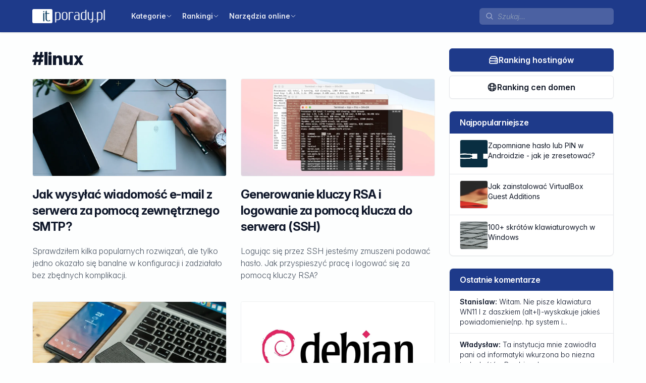

--- FILE ---
content_type: text/html; charset=UTF-8
request_url: https://itporady.pl/tag/linux-2
body_size: 7538
content:
<!DOCTYPE html>
<html lang="pl" class="js">
<head>
    <meta charset="utf-8">
    <meta name="viewport" content="width=device-width, initial-scale=1.0, maximum-scale=1.0, user-scalable=no, shrink-to-fit=no">
    <meta name="robots" content="index, follow">

    
    <title>Tag linux</title>
    <meta name="description"  content="Porady dla programistów oznaczone tagiem linux">
    <meta name="keywords" content="porady, programista, programistów, webmaster, artykuły, php, html, css, mysql, linux, windows, ios, android, narzedzia, rankingi, ranking hostingów, ranking cen domen">

            <link rel="canonical" href="https://itporady.pl/tag/linux-2">
    
    <!-- Open Graph -->
    <meta property="og:type" content="article">
    <meta property="og:title" content="Tag linux">
    <meta property="og:description" content="Porady dla programistów oznaczone tagiem linux">
    <meta property="og:url" content="https://itporady.pl/tag/linux-2">
    <meta property="og:site_name" content="Porady dla programistów - itporady.pl - itporady.pl">
    <meta property="og:image" content="https://itporady.pl/build/assets/icon-with-bg.2c3ad2c3.png">
    <meta property="og:image:secure_url" content="https://itporady.pl/build/assets/icon-with-bg.2c3ad2c3.png">
    <link rel="icon" type="image/png" href="https://itporady.pl/build/assets/icon-with-bg.2c3ad2c3.png">

    <link rel="preload" as="style" href="https://itporady.pl/build/assets/app.02d817c3.css" /><link rel="stylesheet" href="https://itporady.pl/build/assets/app.02d817c3.css" data-navigate-track="reload" />
            <noscript>
            <img src="https://s.webste.pl/ingress/486ed0a7-5383-4cc1-8d4c-af7b9a1cbd2b/pixel.gif" alt="">
        </noscript>
        <script defer src="https://s.webste.pl/ingress/486ed0a7-5383-4cc1-8d4c-af7b9a1cbd2b/script.js"></script>
    
    <script
        src="https://challenges.cloudflare.com/turnstile/v0/api.js"
        async
        defer
    ></script>
</head>

<body x-data="baseData()"
      @keydown.escape.stop="mobileOpen = false"
      :class="{ 'overflow-hidden': mobileOpen }"
  >
    
    
    <nav class="navbar"
                 :class="{ 'bottom-0': mobileOpen }"
            >
                <div class="bar">
                    <div class="logo">
                        <a href="https://itporady.pl" title="Powrót do strony głównej">
                            <img src="https://itporady.pl/build/assets/logo.f05b9835.png"
                                 alt="itporady.pl Porady dla programistów"
                                 title="itporady.pl Porady dla programistów"
                            >
                        </a>
                    </div>

                    <div class="desktop">
                        <ul>
                                                                                                <li x-data="{
                                            showDropdown: false,
                                            dropdownClass: null,
                                            toggle() {
                                                this.dropdownClass = getDropdownClass($el);
                                                this.showDropdown = !this.showDropdown
                                            },
                                        }"
                                        @keydown.escape.stop="showDropdown = false"
                                        @click.away="showDropdown = false"
                                        class=""
                                        :class="{ 'hover': showDropdown }"
                                    >
                                        <a href="#" @click.prevent="toggle()">
                                            <span>Kategorie</span>
                                            <span>    <svg xmlns="http://www.w3.org/2000/svg" fill="none" viewBox="0 0 24 24" stroke-width="2" stroke="currentColor" aria-hidden="true" data-slot="icon">
        <path stroke-linecap="round" stroke-linejoin="round" d="m19.5 8.25-7.5 7.5-7.5-7.5"/>
    </svg></span>
                                        </a>

                                        <ul x-cloak
                                            x-show="showDropdown"
                                            :class="dropdownClass"
                                            x-transition.origin.top
                                        >
                                                                                            <li class="">
                                                    <a href="https://itporady.pl/category/php-mysql">
                                                        PHP + MySQL
                                                    </a>
                                                </li>
                                                                                            <li class="">
                                                    <a href="https://itporady.pl/category/html-css">
                                                        HTML + CSS
                                                    </a>
                                                </li>
                                                                                            <li class="">
                                                    <a href="https://itporady.pl/category/wordpress">
                                                        WordPress
                                                    </a>
                                                </li>
                                                                                            <li class="">
                                                    <a href="https://itporady.pl/category/android">
                                                        Android
                                                    </a>
                                                </li>
                                                                                            <li class="">
                                                    <a href="https://itporady.pl/category/ios">
                                                        iOS
                                                    </a>
                                                </li>
                                                                                            <li class="">
                                                    <a href="https://itporady.pl/category/windows">
                                                        Windows
                                                    </a>
                                                </li>
                                                                                            <li class="">
                                                    <a href="https://itporady.pl/category/mac-os">
                                                        macOS
                                                    </a>
                                                </li>
                                                                                            <li class="">
                                                    <a href="https://itporady.pl/category/linux">
                                                        Linux
                                                    </a>
                                                </li>
                                                                                            <li class="">
                                                    <a href="https://itporady.pl/category/pozostale">
                                                        Pozostałe
                                                    </a>
                                                </li>
                                                                                    </ul>
                                    </li>
                                                                                                                                <li x-data="{
                                            showDropdown: false,
                                            dropdownClass: null,
                                            toggle() {
                                                this.dropdownClass = getDropdownClass($el);
                                                this.showDropdown = !this.showDropdown
                                            },
                                        }"
                                        @keydown.escape.stop="showDropdown = false"
                                        @click.away="showDropdown = false"
                                        class=""
                                        :class="{ 'hover': showDropdown }"
                                    >
                                        <a href="#" @click.prevent="toggle()">
                                            <span>Rankingi</span>
                                            <span>    <svg xmlns="http://www.w3.org/2000/svg" fill="none" viewBox="0 0 24 24" stroke-width="2" stroke="currentColor" aria-hidden="true" data-slot="icon">
        <path stroke-linecap="round" stroke-linejoin="round" d="m19.5 8.25-7.5 7.5-7.5-7.5"/>
    </svg></span>
                                        </a>

                                        <ul x-cloak
                                            x-show="showDropdown"
                                            :class="dropdownClass"
                                            x-transition.origin.top
                                        >
                                                                                            <li class="">
                                                    <a href="https://itporady.pl/ranking/ranking-cen-domen-top-10-najtansze-przedluzenia">
                                                        Ranking cen domen
                                                    </a>
                                                </li>
                                                                                            <li class="">
                                                    <a href="https://itporady.pl/ranking/ranking-hostingow-top-10-najlepsze-hostingi">
                                                        Ranking hostingów
                                                    </a>
                                                </li>
                                                                                    </ul>
                                    </li>
                                                                                                                                <li x-data="{
                                            showDropdown: false,
                                            dropdownClass: null,
                                            toggle() {
                                                this.dropdownClass = getDropdownClass($el);
                                                this.showDropdown = !this.showDropdown
                                            },
                                        }"
                                        @keydown.escape.stop="showDropdown = false"
                                        @click.away="showDropdown = false"
                                        class=""
                                        :class="{ 'hover': showDropdown }"
                                    >
                                        <a href="#" @click.prevent="toggle()">
                                            <span>Narzędzia online</span>
                                            <span>    <svg xmlns="http://www.w3.org/2000/svg" fill="none" viewBox="0 0 24 24" stroke-width="2" stroke="currentColor" aria-hidden="true" data-slot="icon">
        <path stroke-linecap="round" stroke-linejoin="round" d="m19.5 8.25-7.5 7.5-7.5-7.5"/>
    </svg></span>
                                        </a>

                                        <ul x-cloak
                                            x-show="showDropdown"
                                            :class="dropdownClass"
                                            x-transition.origin.top
                                        >
                                                                                            <li class="">
                                                    <a href="https://itporady.pl/generator-hasel">
                                                        Generator haseł
                                                    </a>
                                                </li>
                                                                                            <li class="">
                                                    <a href="https://itporady.pl/sprawdz-ip">
                                                        Sprawdź IP
                                                    </a>
                                                </li>
                                                                                            <li class="">
                                                    <a href="https://itporady.pl/parser-znacznikow">
                                                        Parser znaczników
                                                    </a>
                                                </li>
                                                                                            <li class="">
                                                    <a href="https://itporady.pl/tabela-kolorow">
                                                        Tabela kolorów
                                                    </a>
                                                </li>
                                                                                            <li class="">
                                                    <a href="https://itporady.pl/narzedzia-online">
                                                        Pozostałe
                                                    </a>
                                                </li>
                                                                                    </ul>
                                    </li>
                                                                                    </ul>

                        <div class="flex gap-5 items-center" style="max-width: 400px">
                            <form method="GET" action="https://itporady.pl/search" class="w-full">
    <div class="form-input page-bar-search">
        <span class="input-icon">
                <svg xmlns="http://www.w3.org/2000/svg" fill="none" viewBox="0 0 24 24" stroke-width="2" stroke="currentColor" aria-hidden="true" data-slot="icon">
        <path stroke-linecap="round" stroke-linejoin="round" d="m21 21-5.197-5.197m0 0A7.5 7.5 0 1 0 5.196 5.196a7.5 7.5 0 0 0 10.607 10.607Z"/>
    </svg>
        </span>

        <input type="text"
               name="search"
               placeholder="Szukaj..."
               value=""
        >

        
            </div>
</form>

                                                    </div>
                    </div>

                    <div class="icons-show-hide">
                        <button @click.prevent="mobileOpen = true">
                            <span x-show="! mobileOpen">
                                    <svg xmlns="http://www.w3.org/2000/svg" fill="none" viewBox="0 0 24 24" stroke-width="2" stroke="currentColor" aria-hidden="true" data-slot="icon">
        <path stroke-linecap="round" stroke-linejoin="round" d="M3.75 9h16.5m-16.5 6.75h16.5"/>
    </svg>
                            </span>

                            <span x-cloak x-show="mobileOpen">
                                    <svg xmlns="http://www.w3.org/2000/svg" fill="none" viewBox="0 0 24 24" stroke-width="2" stroke="currentColor" aria-hidden="true" data-slot="icon">
        <path stroke-linecap="round" stroke-linejoin="round" d="M6 18 18 6M6 6l12 12"/>
    </svg>
                            </span>
                        </button>
                    </div>
                </div>

                <div class="mobile"
                     x-cloak
                     x-show="mobileOpen"
                     @click.away="mobileOpen = false"
                >
                    <div class="my-5">
                        <form method="GET" action="https://itporady.pl/search" class="w-full">
    <div class="form-input page-bar-search">
        <span class="input-icon">
                <svg xmlns="http://www.w3.org/2000/svg" fill="none" viewBox="0 0 24 24" stroke-width="2" stroke="currentColor" aria-hidden="true" data-slot="icon">
        <path stroke-linecap="round" stroke-linejoin="round" d="m21 21-5.197-5.197m0 0A7.5 7.5 0 1 0 5.196 5.196a7.5 7.5 0 0 0 10.607 10.607Z"/>
    </svg>
        </span>

        <input type="text"
               name="search"
               placeholder="Szukaj..."
               value=""
        >

        
            </div>
</form>
                    </div>

                    <ul>
                                                                                    <li x-data="{ open: false }"
                                    class=""
                                    :class="{ 'open': open }"
                                >
                                    <a href="#" @click.prevent="open = true">
                                        <span>Kategorie</span>
                                        <span>    <svg xmlns="http://www.w3.org/2000/svg" fill="none" viewBox="0 0 24 24" stroke-width="2" stroke="currentColor" aria-hidden="true" data-slot="icon">
        <path stroke-linecap="round" stroke-linejoin="round" d="m19.5 8.25-7.5 7.5-7.5-7.5"/>
    </svg></span>
                                    </a>

                                    <ul x-cloak
                                        x-show="open"
                                        @click.away="open = false"
                                    >
                                                                                    <li class="">
                                                <a href="https://itporady.pl/category/php-mysql">
                                                    PHP + MySQL
                                                </a>
                                            </li>
                                                                                    <li class="">
                                                <a href="https://itporady.pl/category/html-css">
                                                    HTML + CSS
                                                </a>
                                            </li>
                                                                                    <li class="">
                                                <a href="https://itporady.pl/category/wordpress">
                                                    WordPress
                                                </a>
                                            </li>
                                                                                    <li class="">
                                                <a href="https://itporady.pl/category/android">
                                                    Android
                                                </a>
                                            </li>
                                                                                    <li class="">
                                                <a href="https://itporady.pl/category/ios">
                                                    iOS
                                                </a>
                                            </li>
                                                                                    <li class="">
                                                <a href="https://itporady.pl/category/windows">
                                                    Windows
                                                </a>
                                            </li>
                                                                                    <li class="">
                                                <a href="https://itporady.pl/category/mac-os">
                                                    macOS
                                                </a>
                                            </li>
                                                                                    <li class="">
                                                <a href="https://itporady.pl/category/linux">
                                                    Linux
                                                </a>
                                            </li>
                                                                                    <li class="">
                                                <a href="https://itporady.pl/category/pozostale">
                                                    Pozostałe
                                                </a>
                                            </li>
                                                                            </ul>
                                </li>
                                                                                                                <li x-data="{ open: false }"
                                    class=""
                                    :class="{ 'open': open }"
                                >
                                    <a href="#" @click.prevent="open = true">
                                        <span>Rankingi</span>
                                        <span>    <svg xmlns="http://www.w3.org/2000/svg" fill="none" viewBox="0 0 24 24" stroke-width="2" stroke="currentColor" aria-hidden="true" data-slot="icon">
        <path stroke-linecap="round" stroke-linejoin="round" d="m19.5 8.25-7.5 7.5-7.5-7.5"/>
    </svg></span>
                                    </a>

                                    <ul x-cloak
                                        x-show="open"
                                        @click.away="open = false"
                                    >
                                                                                    <li class="">
                                                <a href="https://itporady.pl/ranking/ranking-cen-domen-top-10-najtansze-przedluzenia">
                                                    Ranking cen domen
                                                </a>
                                            </li>
                                                                                    <li class="">
                                                <a href="https://itporady.pl/ranking/ranking-hostingow-top-10-najlepsze-hostingi">
                                                    Ranking hostingów
                                                </a>
                                            </li>
                                                                            </ul>
                                </li>
                                                                                                                <li x-data="{ open: false }"
                                    class=""
                                    :class="{ 'open': open }"
                                >
                                    <a href="#" @click.prevent="open = true">
                                        <span>Narzędzia online</span>
                                        <span>    <svg xmlns="http://www.w3.org/2000/svg" fill="none" viewBox="0 0 24 24" stroke-width="2" stroke="currentColor" aria-hidden="true" data-slot="icon">
        <path stroke-linecap="round" stroke-linejoin="round" d="m19.5 8.25-7.5 7.5-7.5-7.5"/>
    </svg></span>
                                    </a>

                                    <ul x-cloak
                                        x-show="open"
                                        @click.away="open = false"
                                    >
                                                                                    <li class="">
                                                <a href="https://itporady.pl/generator-hasel">
                                                    Generator haseł
                                                </a>
                                            </li>
                                                                                    <li class="">
                                                <a href="https://itporady.pl/sprawdz-ip">
                                                    Sprawdź IP
                                                </a>
                                            </li>
                                                                                    <li class="">
                                                <a href="https://itporady.pl/parser-znacznikow">
                                                    Parser znaczników
                                                </a>
                                            </li>
                                                                                    <li class="">
                                                <a href="https://itporady.pl/tabela-kolorow">
                                                    Tabela kolorów
                                                </a>
                                            </li>
                                                                                    <li class="">
                                                <a href="https://itporady.pl/narzedzia-online">
                                                    Pozostałe
                                                </a>
                                            </li>
                                                                            </ul>
                                </li>
                                                                        </ul>

                    
                </div>

                
            </nav>

    
    <div class="row">
        <div class="grid grid-cols-10 gap-7">
            <div id="content">
                
    <div class="page-posts">
                    <h1>#linux</h1>
        
                    <div class="posts">
                                    <div class="group grouped-posts">
                        <div class="post-avatar group-hover:opacity-80">
                            <img src="https://static.itporady.pl/images/posts/mail.webp"
                                 alt="Jak wysyłać wiadomość e-mail z serwera za pomocą zewnętrznego SMTP?"
                                 title="Jak wysyłać wiadomość e-mail z serwera za pomocą zewnętrznego SMTP?"
                                 width="500px"
                                 height="250px"
                            >
                        </div>

                        <h2 class="group-hover:--text-primary">
                            Jak wysyłać wiadomość e-mail z serwera za pomocą zewnętrznego SMTP?
                        </h2>

                        <p>Sprawdziłem kilka popularnych rozwiązań, ale tylko jedno okazało się banalne w konfiguracji i zadziałało bez zbędnych komplikacji.</p>


                        <a href="https://itporady.pl/linux/jak-wysylac-wiadomosci-e-mail-z-serwera-za-pomoca-zewnetrznego-smtp"
                           title="Czytaj dalej: Jak wysyłać wiadomość e-mail z serwera za pomocą zewnętrznego SMTP?"
                        >
                            <span class="sr-only">Czytaj dalej...</span>
                        </a>
                    </div>
                                    <div class="group grouped-posts">
                        <div class="post-avatar group-hover:opacity-80">
                            <img src="https://static.itporady.pl/images/posts/terminal.webp"
                                 alt="Generowanie kluczy RSA i logowanie za pomocą klucza do serwera (SSH)"
                                 title="Generowanie kluczy RSA i logowanie za pomocą klucza do serwera (SSH)"
                                 width="500px"
                                 height="250px"
                            >
                        </div>

                        <h2 class="group-hover:--text-primary">
                            Generowanie kluczy RSA i logowanie za pomocą klucza do serwera (SSH)
                        </h2>

                        <p>Logując się przez SSH jesteśmy zmuszeni podawać hasło. Jak przyspieszyć pracę i logować się za pomocą kluczy RSA?</p>


                        <a href="https://itporady.pl/php-mysql/generowanie-kluczy-rsa-i-logowanie-za-pomoca-klucza-do-serwera-ssh"
                           title="Czytaj dalej: Generowanie kluczy RSA i logowanie za pomocą klucza do serwera (SSH)"
                        >
                            <span class="sr-only">Czytaj dalej...</span>
                        </a>
                    </div>
                                    <div class="group grouped-posts">
                        <div class="post-avatar group-hover:opacity-80">
                            <img src="https://static.itporady.pl/images/posts/disk.webp"
                                 alt="Jak sformatować dysk w Windows, MacOS i Linux?"
                                 title="Jak sformatować dysk w Windows, MacOS i Linux?"
                                 width="500px"
                                 height="250px"
                            >
                        </div>

                        <h2 class="group-hover:--text-primary">
                            Jak sformatować dysk w Windows, MacOS i Linux?
                        </h2>

                        <p>Czasami zachodzi potrzeba wyczyszczenia pendrivea, bądź dysku. Jak to zrobić w Windowsie, MacOS i Linuksie?</p>


                        <a href="https://itporady.pl/windows/jak-sformatowac-dysk-w-windows-macos-i-linux"
                           title="Czytaj dalej: Jak sformatować dysk w Windows, MacOS i Linux?"
                        >
                            <span class="sr-only">Czytaj dalej...</span>
                        </a>
                    </div>
                                    <div class="group grouped-posts">
                        <div class="post-avatar group-hover:opacity-80">
                            <img src="https://static.itporady.pl/images/posts/debian.webp"
                                 alt="Instalacja drukarki HP P1005 na Linux Debian na CUPS"
                                 title="Instalacja drukarki HP P1005 na Linux Debian na CUPS"
                                 width="500px"
                                 height="250px"
                            >
                        </div>

                        <h2 class="group-hover:--text-primary">
                            Instalacja drukarki HP P1005 na Linux Debian na CUPS
                        </h2>

                        <p>Do Raspberry Pi można podłączyć drukarkę i udostępnić ją w sieci lokalnej. Jak to zrobić na przykładzie drukarki HP P1005 i systemu Linux Debian?</p>


                        <a href="https://itporady.pl/linux/instalacja-drukarki-hp-p1005-linux-debian-cups"
                           title="Czytaj dalej: Instalacja drukarki HP P1005 na Linux Debian na CUPS"
                        >
                            <span class="sr-only">Czytaj dalej...</span>
                        </a>
                    </div>
                                    <div class="group grouped-posts">
                        <div class="post-avatar group-hover:opacity-80">
                            <img src="https://static.itporady.pl/images/posts/linux.webp"
                                 alt="Zarządzanie użytkownikami w systemie Linux"
                                 title="Zarządzanie użytkownikami w systemie Linux"
                                 width="500px"
                                 height="250px"
                            >
                        </div>

                        <h2 class="group-hover:--text-primary">
                            Zarządzanie użytkownikami w systemie Linux
                        </h2>

                        <p>Linux dość stanowczo podchodzi do tematu bezpieczeństwa danych. Wychodzi z założenia, że dostęp do komputerów i danych jest powszechny.</p>


                        <a href="https://itporady.pl/linux/zarzadzanie-uzytkownikami-w-systemie-linux"
                           title="Czytaj dalej: Zarządzanie użytkownikami w systemie Linux"
                        >
                            <span class="sr-only">Czytaj dalej...</span>
                        </a>
                    </div>
                                    <div class="group grouped-posts">
                        <div class="post-avatar group-hover:opacity-80">
                            <img src="https://static.itporady.pl/images/posts/debian.webp"
                                 alt="Instalacja tunera DVB-T Media-Tech MT4171 na Debianie, Raspberry Pi"
                                 title="Instalacja tunera DVB-T Media-Tech MT4171 na Debianie, Raspberry Pi"
                                 width="500px"
                                 height="250px"
                            >
                        </div>

                        <h2 class="group-hover:--text-primary">
                            Instalacja tunera DVB-T Media-Tech MT4171 na Debianie, Raspberry Pi
                        </h2>

                        <p>Raspberry Pi można wykorzystać do odtwarzania telewizji naziemnej DVB-T. Domyślnie tuner Media-Tech MT4171 nie ma sterowników, ja go zainstalować?</p>


                        <a href="https://itporady.pl/linux/instalacja-tunera-dvb-t-media-tech-mt4171-na-debianie-raspberry-pi"
                           title="Czytaj dalej: Instalacja tunera DVB-T Media-Tech MT4171 na Debianie, Raspberry Pi"
                        >
                            <span class="sr-only">Czytaj dalej...</span>
                        </a>
                    </div>
                                    <div class="group grouped-posts">
                        <div class="post-avatar group-hover:opacity-80">
                            <img src="https://static.itporady.pl/images/posts/terminal.webp"
                                 alt="Jak sprawdzić szybkość łącza (speedtest) przez terminal?"
                                 title="Jak sprawdzić szybkość łącza (speedtest) przez terminal?"
                                 width="500px"
                                 height="250px"
                            >
                        </div>

                        <h2 class="group-hover:--text-primary">
                            Jak sprawdzić szybkość łącza (speedtest) przez terminal?
                        </h2>

                        <p>Potrzeba sprawdzenia przybliżonej prędkości łącza. Jest to proste w przypadku dostępu do przeglądarki internetowej, a jak to sprawdzić przez terminal?</p>


                        <a href="https://itporady.pl/linux/jak-sprawdzic-szybkosc-lacza-speedtest-przez-terminal"
                           title="Czytaj dalej: Jak sprawdzić szybkość łącza (speedtest) przez terminal?"
                        >
                            <span class="sr-only">Czytaj dalej...</span>
                        </a>
                    </div>
                                    <div class="group grouped-posts">
                        <div class="post-avatar group-hover:opacity-80">
                            <img src="https://static.itporady.pl/images/posts/cinema.webp"
                                 alt="Jak pobrać dopasowane napisy do filmu, serialu (macOS, Windows, Linux)?"
                                 title="Jak pobrać dopasowane napisy do filmu, serialu (macOS, Windows, Linux)?"
                                 width="500px"
                                 height="250px"
                            >
                        </div>

                        <h2 class="group-hover:--text-primary">
                            Jak pobrać dopasowane napisy do filmu, serialu (macOS, Windows, Linux)?
                        </h2>

                        <p>Napisy do filmów mogą być w języku polskim, angielskim i w wielu innych. Jakie programy pomogą nam pobrać szybko dopasowane napisy?</p>


                        <a href="https://itporady.pl/mac-os/jak-pobrac-dopasowane-napisy-do-filmu-serialu-os-x-windows-linux"
                           title="Czytaj dalej: Jak pobrać dopasowane napisy do filmu, serialu (macOS, Windows, Linux)?"
                        >
                            <span class="sr-only">Czytaj dalej...</span>
                        </a>
                    </div>
                                    <div class="group grouped-posts">
                        <div class="post-avatar group-hover:opacity-80">
                            <img src="https://static.itporady.pl/images/posts/debian.webp"
                                 alt="Instalacja LAMP (Apache, MySQL, PHP) - własny serwer na Linuksie Debian"
                                 title="Instalacja LAMP (Apache, MySQL, PHP) - własny serwer na Linuksie Debian"
                                 width="500px"
                                 height="250px"
                            >
                        </div>

                        <h2 class="group-hover:--text-primary">
                            Instalacja LAMP (Apache, MySQL, PHP) - własny serwer na Linuksie Debian
                        </h2>

                        <p>Posiadanie własnego serwera jest proste - MySQL z phpMyAdminem, najnowsza wersja PHP, serwer Apache. Jak zainstalować LAMP na Debianie?</p>


                        <a href="https://itporady.pl/linux/instalacja-lamp-linux-apache-mysql-php-5-wlasnego-serwera-na-linuksie-debian"
                           title="Czytaj dalej: Instalacja LAMP (Apache, MySQL, PHP) - własny serwer na Linuksie Debian"
                        >
                            <span class="sr-only">Czytaj dalej...</span>
                        </a>
                    </div>
                                    <div class="group grouped-posts">
                        <div class="post-avatar group-hover:opacity-80">
                            <img src="https://static.itporady.pl/images/posts/ubuntu.webp"
                                 alt="Aktualizacja repozytoriów w systemie Linux Ubuntu"
                                 title="Aktualizacja repozytoriów w systemie Linux Ubuntu"
                                 width="500px"
                                 height="250px"
                            >
                        </div>

                        <h2 class="group-hover:--text-primary">
                            Aktualizacja repozytoriów w systemie Linux Ubuntu
                        </h2>

                        <p>Repozytorium to miejsce w którym przechowuje się i jednocześnie udostępnia dokumenty. Odnosi się do baz danych, zbioru pakietów czy kodów źródłowych.</p>


                        <a href="https://itporady.pl/linux/aktualizacja-repozytoriow-w-systemie-linux-ubuntu"
                           title="Czytaj dalej: Aktualizacja repozytoriów w systemie Linux Ubuntu"
                        >
                            <span class="sr-only">Czytaj dalej...</span>
                        </a>
                    </div>
                            </div>

                            <div class="mt-10">
                    <nav role="navigation" aria-label="Nawigacja Stron" class="flex items-center justify-between">
        <div class="flex justify-between flex-1 sm:hidden">
                            <span class="relative inline-flex items-center px-4 py-2 text-sm font-medium text-gray-500 bg-white border border-gray-300 cursor-default leading-5 rounded-md">
                    &laquo; Poprzednia
                </span>
            
                            <a href="https://itporady.pl/tag/linux-2/page/2" class="relative inline-flex items-center px-4 py-2 ml-3 text-sm font-medium text-gray-700 bg-white border border-gray-300 leading-5 rounded-md hover:text-gray-500 focus:outline-none focus:ring ring-gray-300 focus:border-blue-300 active:bg-gray-100 active:text-gray-700 transition ease-in-out duration-150:border-blue-700:bg-gray-700:text-gray-300">
                    Następna &raquo;
                </a>
                    </div>

        <div class="hidden sm:flex-1 sm:flex sm:items-center sm:justify-between">
            <div>
                <p class="text-sm text-gray-700 leading-5">
                    Wyświetlanie
                                            <span class="font-medium">1</span>
                        do
                        <span class="font-medium">10</span>
                                        z
                    <span class="font-medium">11</span>
                    wyników
                </p>
            </div>

            <div>
                <span class="relative z-0 inline-flex rtl:flex-row-reverse shadow-sm rounded-md">
                    
                                            <span aria-disabled="true" aria-label="&amp;laquo; Poprzednia">
                            <span class="relative inline-flex items-center px-2 py-2 text-sm font-medium text-gray-500 bg-white border border-gray-300 cursor-default rounded-l-md leading-5" aria-hidden="true">
                                <svg class="w-5 h-5" fill="currentColor" viewBox="0 0 20 20">
                                    <path fill-rule="evenodd" d="M12.707 5.293a1 1 0 010 1.414L9.414 10l3.293 3.293a1 1 0 01-1.414 1.414l-4-4a1 1 0 010-1.414l4-4a1 1 0 011.414 0z" clip-rule="evenodd" />
                                </svg>
                            </span>
                        </span>
                    
                    
                                            
                        
                        
                                                                                                                        <span aria-current="page">
                                        <span class="relative inline-flex items-center px-4 py-2 -ml-px text-sm font-medium text-gray-500 bg-white border border-gray-300 cursor-default leading-5">1</span>
                                    </span>
                                                                                                                                <a href="https://itporady.pl/tag/linux-2/page/2" class="relative inline-flex items-center px-4 py-2 -ml-px text-sm font-medium text-gray-700 bg-white border border-gray-300 leading-5 hover:text-gray-500 focus:z-10 focus:outline-none focus:ring ring-gray-300 focus:border-blue-300 active:bg-gray-100 active:text-gray-700 transition ease-in-out duration-150:text-gray-300:bg-gray-700:border-blue-800" aria-label="Przejdź do strony 2">
                                        2
                                    </a>
                                                                                                        
                    
                                            <a href="https://itporady.pl/tag/linux-2/page/2" rel="next" class="relative inline-flex items-center px-2 py-2 -ml-px text-sm font-medium text-gray-500 bg-white border border-gray-300 rounded-r-md leading-5 hover:text-gray-400 focus:z-10 focus:outline-none focus:ring ring-gray-300 focus:border-blue-300 active:bg-gray-100 active:text-gray-500 transition ease-in-out duration-150:bg-gray-700:border-blue-800" aria-label="Następna &amp;raquo;">
                            <svg class="w-5 h-5" fill="currentColor" viewBox="0 0 20 20">
                                <path fill-rule="evenodd" d="M7.293 14.707a1 1 0 010-1.414L10.586 10 7.293 6.707a1 1 0 011.414-1.414l4 4a1 1 0 010 1.414l-4 4a1 1 0 01-1.414 0z" clip-rule="evenodd" />
                            </svg>
                        </a>
                                    </span>
            </div>
        </div>
    </nav>

                </div>
                        </div>

            </div>

            <div id="sidebar">
                <div class="space-y-2">
    <a href="https://itporady.pl/ranking/ranking-hostingow-top-10-najlepsze-hostingi"
       class="btn-primary btn-md btn-full btn btn-icon-left"
        title="Jaki hosting wybrać w 2026? Najlepsze plany hostingowe, oferty hostingu"                                                      >
                        <svg xmlns="http://www.w3.org/2000/svg" fill="none" viewBox="0 0 24 24" stroke-width="2" stroke="currentColor" aria-hidden="true" data-slot="icon">
        <path stroke-linecap="round" stroke-linejoin="round" d="M5.25 14.25h13.5m-13.5 0a3 3 0 0 1-3-3m3 3a3 3 0 1 0 0 6h13.5a3 3 0 1 0 0-6m-16.5-3a3 3 0 0 1 3-3h13.5a3 3 0 0 1 3 3m-19.5 0a4.5 4.5 0 0 1 .9-2.7L5.737 5.1a3.375 3.375 0 0 1 2.7-1.35h7.126c1.062 0 2.062.5 2.7 1.35l2.587 3.45a4.5 4.5 0 0 1 .9 2.7m0 0a3 3 0 0 1-3 3m0 3h.008v.008h-.008v-.008Zm0-6h.008v.008h-.008v-.008Zm-3 6h.008v.008h-.008v-.008Zm0-6h.008v.008h-.008v-.008Z"/>
    </svg>
        
        Ranking hostingów

            </a>
    <a href="https://itporady.pl/ranking/ranking-cen-domen-top-10-najtansze-przedluzenia"
       class="btn-secondary btn-md btn-full btn btn-icon-left"
        title="Gdzie odnowić domenę w 2026? Najtańsze odnowienia domen w Polsce"                                                      >
                        <svg xmlns="http://www.w3.org/2000/svg" fill="none" viewBox="0 0 24 24" stroke-width="2" stroke="currentColor" aria-hidden="true" data-slot="icon">
        <path stroke-linecap="round" stroke-linejoin="round" d="M12 21a9.004 9.004 0 0 0 8.716-6.747M12 21a9.004 9.004 0 0 1-8.716-6.747M12 21c2.485 0 4.5-4.03 4.5-9S14.485 3 12 3m0 18c-2.485 0-4.5-4.03-4.5-9S9.515 3 12 3m0 0a8.997 8.997 0 0 1 7.843 4.582M12 3a8.997 8.997 0 0 0-7.843 4.582m15.686 0A11.953 11.953 0 0 1 12 10.5c-2.998 0-5.74-1.1-7.843-2.918m15.686 0A8.959 8.959 0 0 1 21 12c0 .778-.099 1.533-.284 2.253m0 0A17.919 17.919 0 0 1 12 16.5c-3.162 0-6.133-.815-8.716-2.247m0 0A9.015 9.015 0 0 1 3 12c0-1.605.42-3.113 1.157-4.418"/>
    </svg>
        
        Ranking cen domen

            </a></div>

<div class="card">
    <h3>Najpopularniejsze</h3>

    <div class="last-posts">
                    <div class="group grouped-posts">
                <div class="image group-hover:opacity-80">
                    <img src="https://static.itporady.pl/images/posts/android.webp"
                         alt="Zapomniane hasło lub PIN w Androidzie - jak je zresetować?"
                         title="Zapomniane hasło lub PIN w Androidzie - jak je zresetować?"
                         width="500px"
                         height="250px"
                    >
                </div>

                <h5 class="group-hover:--text-primary">
                    Zapomniane hasło lub PIN w Androidzie - jak je zresetować?
                </h5>

                <a href="https://itporady.pl/android/zapomniane-haslo-lub-pin-w-androidzie-jak-je-zresetowac"
                   title="Czytaj dalej: Zapomniane hasło lub PIN w Androidzie - jak je zresetować?"
                   onclick=""
                >
                    <span class="sr-only">Czytaj dalej...</span>
                </a>
            </div>
                    <div class="group grouped-posts">
                <div class="image group-hover:opacity-80">
                    <img src="https://static.itporady.pl/images/posts/programming.webp"
                         alt="Jak zainstalować VirtualBox Guest Additions"
                         title="Jak zainstalować VirtualBox Guest Additions"
                         width="500px"
                         height="250px"
                    >
                </div>

                <h5 class="group-hover:--text-primary">
                    Jak zainstalować VirtualBox Guest Additions
                </h5>

                <a href="https://itporady.pl/windows/jak-zainstalowac-virtualbox-guest-additions"
                   title="Czytaj dalej: Jak zainstalować VirtualBox Guest Additions"
                   onclick=""
                >
                    <span class="sr-only">Czytaj dalej...</span>
                </a>
            </div>
                    <div class="group grouped-posts">
                <div class="image group-hover:opacity-80">
                    <img src="https://static.itporady.pl/images/posts/keyboard.webp"
                         alt="100+ skrótów klawiaturowych w Windows"
                         title="100+ skrótów klawiaturowych w Windows"
                         width="500px"
                         height="250px"
                    >
                </div>

                <h5 class="group-hover:--text-primary">
                    100+ skrótów klawiaturowych w Windows
                </h5>

                <a href="https://itporady.pl/windows/100-skrotow-klawiaturowych-w-windows"
                   title="Czytaj dalej: 100+ skrótów klawiaturowych w Windows"
                   onclick=""
                >
                    <span class="sr-only">Czytaj dalej...</span>
                </a>
            </div>
            </div>
</div>

<div class="card">
    <h3>Ostatnie komentarze</h3>

    <ul>
                    <li>
                <a href="https://itporady.pl/windows/100-skrotow-klawiaturowych-w-windows#comments"
                   title="Zobacz poradę 100+ skrótów klawiaturowych w Windows"
                >
                    <strong>Stanislaw:</strong> Witam. Nie pisze klawiatura WN11 l z daszkiem (alt+l)-wyskakuje jakieś powiadomienie(np. hp system i...
                </a>
            </li>
                    <li>
                <a href="https://itporady.pl/windows/100-skrotow-klawiaturowych-w-windows#comments"
                   title="Zobacz poradę 100+ skrótów klawiaturowych w Windows"
                >
                    <strong>Władysław:</strong> Ta instytucja mnie zawiodła pani od informatyki wkurzona bo niezna tych skrótów Bambiczek
                </a>
            </li>
                    <li>
                <a href="https://itporady.pl/ranking/ranking-cen-domen-top-10-najtansze-przedluzenia#comments"
                   title="Zobacz poradę Ranking cen domen 2026 - TOP 10 najtańsze przedłużenia"
                >
                    <strong>Bartosz Stefanicki:</strong> Cześć Wojtek i co wybrałeś?
                </a>
            </li>
            </ul>
</div>

<div class="card">
    <h3>Najnowsze</h3>

    <div class="last-posts">
                    <div class="group grouped-posts">
                <div class="image group-hover:opacity-80">
                    <img src="https://static.itporady.pl/images/posts/logowanie-bez-hasla-w-wordpressie-konfiguracja-passkeys-webauthn.webp"
                         alt="Logowanie bez hasła w WordPressie – konfiguracja passkeys (WebAuthn)"
                         title="Logowanie bez hasła w WordPressie – konfiguracja passkeys (WebAuthn)"
                         width="500px"
                         height="250px"
                    >
                </div>

                <h5 class="group-hover:--text-primary">
                    Logowanie bez hasła w WordPressie – konfiguracja passkeys (WebAuthn)
                </h5>

                <a href="https://itporady.pl/wordpress/logowanie-bez-hasla-w-wordpressie-konfiguracja-passkeys-webauthn"
                   title="Czytaj dalej: Logowanie bez hasła w WordPressie – konfiguracja passkeys (WebAuthn)"
                   onclick=""
                >
                    <span class="sr-only">Czytaj dalej...</span>
                </a>
            </div>
                    <div class="group grouped-posts">
                <div class="image group-hover:opacity-80">
                    <img src="https://static.itporady.pl/images/posts/nowosci-w-php-84.webp"
                         alt="Nowości w PHP 8.4"
                         title="Nowości w PHP 8.4"
                         width="500px"
                         height="250px"
                    >
                </div>

                <h5 class="group-hover:--text-primary">
                    Nowości w PHP 8.4
                </h5>

                <a href="https://itporady.pl/php-mysql/nowosci-w-php-84"
                   title="Czytaj dalej: Nowości w PHP 8.4"
                   onclick=""
                >
                    <span class="sr-only">Czytaj dalej...</span>
                </a>
            </div>
                    <div class="group grouped-posts">
                <div class="image group-hover:opacity-80">
                    <img src="https://static.itporady.pl/images/posts/w-jakim-edytorze-pisac-strony-internetowe.webp"
                         alt="W jakim edytorze pisać strony internetowe?"
                         title="W jakim edytorze pisać strony internetowe?"
                         width="500px"
                         height="250px"
                    >
                </div>

                <h5 class="group-hover:--text-primary">
                    W jakim edytorze pisać strony internetowe?
                </h5>

                <a href="https://itporady.pl/mac-os/w-jakim-edytorze-pisac-strony-internetowe"
                   title="Czytaj dalej: W jakim edytorze pisać strony internetowe?"
                   onclick=""
                >
                    <span class="sr-only">Czytaj dalej...</span>
                </a>
            </div>
            </div>
</div>

<div class="card">
    <h3>Statystyki</h3>

    <div class="stats">
                    <div>
                <span>203</span>
                <span>porady</span>
            </div>
                    <div>
                <span>2 012</span>
                <span>komentarzy</span>
            </div>
                    <div>
                <span>5</span>
                <span>narzędzi</span>
            </div>
            </div>
</div>
            </div>
        </div>

        <div id="footer">
            <ul>
                <li><a href="https://itporady.pl/o-blogu" title="O blogu">O blogu</a></li>
                <li><a href="https://itporady.pl/sitemap.xml" title="Mapa strony">Sitemap</a></li>
                <li><a href="https://itporady.pl/kontakt" title="Kontakt">Kontakt</a></li>
            </ul>

            <p>
                <strong>© 2005-2026 itporady.pl. Wszystkie prawa zastrzeżone.</strong>
            </p>

            <p class="text-xs md:max-w-xl mx-auto">
                Strona korzysta z plików cookies w celu realizacji usług i zgodnie z Polityką prywatności.
                Możesz określić warunki przechowywania lub dostępu do plików cookies w Twojej przeglądarce.
            </p>
        </div>
    </div>

    <div class="notifications">
    <template x-for="alert in $store.data.alert.items" :key="alert.id">
        <div class="notification"
             x-show="alert.show"
             x-transition
        >
            <div>
                <template x-if="alert.type === 'success'">
                    <div class="success-icon">
                            <svg xmlns="http://www.w3.org/2000/svg" fill="none" viewBox="0 0 24 24" stroke-width="2" stroke="currentColor" aria-hidden="true" data-slot="icon">
        <path stroke-linecap="round" stroke-linejoin="round" d="m4.5 12.75 6 6 9-13.5"/>
    </svg>
                    </div>
                </template>

                <template x-if="alert.type === 'error'">
                    <div class="error-icon">
                            <svg xmlns="http://www.w3.org/2000/svg" fill="none" viewBox="0 0 24 24" stroke-width="2" stroke="currentColor" aria-hidden="true" data-slot="icon">
        <path stroke-linecap="round" stroke-linejoin="round" d="M6 18 18 6M6 6l12 12"/>
    </svg>
                    </div>
                </template>

                <div class="mx-3" x-html="alert.message"></div>

                <a href="#"
                   class="close-link"
                   @click.prevent="$store.data.alert.remove(alert.id)"
                >
                        <svg xmlns="http://www.w3.org/2000/svg" fill="none" viewBox="0 0 24 24" stroke-width="2" stroke="currentColor" aria-hidden="true" data-slot="icon">
        <path stroke-linecap="round" stroke-linejoin="round" d="M6 18 18 6M6 6l12 12"/>
    </svg>
                </a>
            </div>
        </div>
    </template>
</div>

            
    <link rel="preload" as="style" href="https://itporady.pl/build/assets/app.68eb2436.css" /><link rel="modulepreload" href="https://itporady.pl/build/assets/app.39a3f81b.js" /><link rel="stylesheet" href="https://itporady.pl/build/assets/app.68eb2436.css" data-navigate-track="reload" /><script type="module" src="https://itporady.pl/build/assets/app.39a3f81b.js" data-navigate-track="reload"></script>    
</body>
</html>


--- FILE ---
content_type: text/css; charset=utf-8
request_url: https://itporady.pl/build/assets/app.02d817c3.css
body_size: 14586
content:
*,:before,:after{box-sizing:border-box;border-width:0;border-style:solid;border-color:#e5e7eb}:before,:after{--tw-content: ""}html,:host{line-height:1.5;-webkit-text-size-adjust:100%;-moz-tab-size:4;-o-tab-size:4;tab-size:4;font-family:InterVariable,ui-sans-serif,system-ui,sans-serif,"Apple Color Emoji","Segoe UI Emoji",Segoe UI Symbol,"Noto Color Emoji";font-feature-settings:"cv11","ss01";font-variation-settings:normal;-webkit-tap-highlight-color:transparent}body{margin:0;line-height:inherit}hr{height:0;color:inherit;border-top-width:1px}abbr:where([title]){-webkit-text-decoration:underline dotted;text-decoration:underline dotted}h1,h2,h3,h4,h5,h6{font-size:inherit;font-weight:inherit}a{color:inherit;text-decoration:inherit}b,strong{font-weight:bolder}code,kbd,samp,pre{font-family:ui-monospace,SFMono-Regular,Menlo,Monaco,Consolas,Liberation Mono,Courier New,monospace;font-feature-settings:normal;font-variation-settings:normal;font-size:1em}small{font-size:80%}sub,sup{font-size:75%;line-height:0;position:relative;vertical-align:baseline}sub{bottom:-.25em}sup{top:-.5em}table{text-indent:0;border-color:inherit;border-collapse:collapse}button,input,optgroup,select,textarea{font-family:inherit;font-feature-settings:inherit;font-variation-settings:inherit;font-size:100%;font-weight:inherit;line-height:inherit;letter-spacing:inherit;color:inherit;margin:0;padding:0}button,select{text-transform:none}button,input:where([type="button"]),input:where([type="reset"]),input:where([type="submit"]){-webkit-appearance:button;background-color:transparent;background-image:none}:-moz-focusring{outline:auto}:-moz-ui-invalid{box-shadow:none}progress{vertical-align:baseline}::-webkit-inner-spin-button,::-webkit-outer-spin-button{height:auto}[type=search]{-webkit-appearance:textfield;outline-offset:-2px}::-webkit-search-decoration{-webkit-appearance:none}::-webkit-file-upload-button{-webkit-appearance:button;font:inherit}summary{display:list-item}blockquote,dl,dd,h1,h2,h3,h4,h5,h6,hr,figure,p,pre{margin:0}fieldset{margin:0;padding:0}legend{padding:0}ol,ul,menu{list-style:none;margin:0;padding:0}dialog{padding:0}textarea{resize:vertical}input::-moz-placeholder,textarea::-moz-placeholder{opacity:1;color:#9ca3af}input::placeholder,textarea::placeholder{opacity:1;color:#9ca3af}button,[role=button]{cursor:pointer}:disabled{cursor:default}img,svg,video,canvas,audio,iframe,embed,object{display:block;vertical-align:middle}img,video{max-width:100%;height:auto}[hidden]{display:none}*,:before,:after{--tw-border-spacing-x: 0;--tw-border-spacing-y: 0;--tw-translate-x: 0;--tw-translate-y: 0;--tw-rotate: 0;--tw-skew-x: 0;--tw-skew-y: 0;--tw-scale-x: 1;--tw-scale-y: 1;--tw-pan-x: ;--tw-pan-y: ;--tw-pinch-zoom: ;--tw-scroll-snap-strictness: proximity;--tw-gradient-from-position: ;--tw-gradient-via-position: ;--tw-gradient-to-position: ;--tw-ordinal: ;--tw-slashed-zero: ;--tw-numeric-figure: ;--tw-numeric-spacing: ;--tw-numeric-fraction: ;--tw-ring-inset: ;--tw-ring-offset-width: 0px;--tw-ring-offset-color: #fff;--tw-ring-color: rgb(59 130 246 / .5);--tw-ring-offset-shadow: 0 0 #0000;--tw-ring-shadow: 0 0 #0000;--tw-shadow: 0 0 #0000;--tw-shadow-colored: 0 0 #0000;--tw-blur: ;--tw-brightness: ;--tw-contrast: ;--tw-grayscale: ;--tw-hue-rotate: ;--tw-invert: ;--tw-saturate: ;--tw-sepia: ;--tw-drop-shadow: ;--tw-backdrop-blur: ;--tw-backdrop-brightness: ;--tw-backdrop-contrast: ;--tw-backdrop-grayscale: ;--tw-backdrop-hue-rotate: ;--tw-backdrop-invert: ;--tw-backdrop-opacity: ;--tw-backdrop-saturate: ;--tw-backdrop-sepia: ;--tw-contain-size: ;--tw-contain-layout: ;--tw-contain-paint: ;--tw-contain-style: }::backdrop{--tw-border-spacing-x: 0;--tw-border-spacing-y: 0;--tw-translate-x: 0;--tw-translate-y: 0;--tw-rotate: 0;--tw-skew-x: 0;--tw-skew-y: 0;--tw-scale-x: 1;--tw-scale-y: 1;--tw-pan-x: ;--tw-pan-y: ;--tw-pinch-zoom: ;--tw-scroll-snap-strictness: proximity;--tw-gradient-from-position: ;--tw-gradient-via-position: ;--tw-gradient-to-position: ;--tw-ordinal: ;--tw-slashed-zero: ;--tw-numeric-figure: ;--tw-numeric-spacing: ;--tw-numeric-fraction: ;--tw-ring-inset: ;--tw-ring-offset-width: 0px;--tw-ring-offset-color: #fff;--tw-ring-color: rgb(59 130 246 / .5);--tw-ring-offset-shadow: 0 0 #0000;--tw-ring-shadow: 0 0 #0000;--tw-shadow: 0 0 #0000;--tw-shadow-colored: 0 0 #0000;--tw-blur: ;--tw-brightness: ;--tw-contrast: ;--tw-grayscale: ;--tw-hue-rotate: ;--tw-invert: ;--tw-saturate: ;--tw-sepia: ;--tw-drop-shadow: ;--tw-backdrop-blur: ;--tw-backdrop-brightness: ;--tw-backdrop-contrast: ;--tw-backdrop-grayscale: ;--tw-backdrop-hue-rotate: ;--tw-backdrop-invert: ;--tw-backdrop-opacity: ;--tw-backdrop-saturate: ;--tw-backdrop-sepia: ;--tw-contain-size: ;--tw-contain-layout: ;--tw-contain-paint: ;--tw-contain-style: }.\!container{width:100%!important}.container{width:100%}@media (min-width: 640px){.\!container{max-width:640px!important}.container{max-width:640px}}@media (min-width: 768px){.\!container{max-width:768px!important}.container{max-width:768px}}@media (min-width: 1024px){.\!container{max-width:1024px!important}.container{max-width:1024px}}@media (min-width: 1280px){.\!container{max-width:1280px!important}.container{max-width:1280px}}@media (min-width: 1536px){.\!container{max-width:1536px!important}.container{max-width:1536px}}.sr-only{position:absolute;width:1px;height:1px;padding:0;margin:-1px;overflow:hidden;clip:rect(0,0,0,0);white-space:nowrap;border-width:0}.visible{visibility:visible}.absolute{position:absolute}.relative{position:relative}.bottom-0{bottom:0px}.bottom-10{bottom:2.5rem}.left-0{left:0px}.right-0{right:0px}.top-3{top:.75rem}.z-0{z-index:0}.order-1{order:1}.order-2{order:2}.\!m-0{margin:0!important}.mx-3{margin-left:.75rem;margin-right:.75rem}.mx-auto{margin-left:auto;margin-right:auto}.my-5{margin-top:1.25rem;margin-bottom:1.25rem}.\!mt-0{margin-top:0!important}.\!mt-10{margin-top:2.5rem!important}.-ml-px{margin-left:-1px}.mb-1{margin-bottom:.25rem}.mb-10{margin-bottom:2.5rem}.mb-20{margin-bottom:5rem}.mb-5{margin-bottom:1.25rem}.ml-3{margin-left:.75rem}.mr-4{margin-right:1rem}.mt-10{margin-top:2.5rem}.mt-3{margin-top:.75rem}.mt-5{margin-top:1.25rem}.block{display:block}.flex{display:flex}.inline-flex{display:inline-flex}.table{display:table}.grid{display:grid}.hidden{display:none}.aspect-square{aspect-ratio:1 / 1}.h-10{height:2.5rem}.h-4{height:1rem}.h-5{height:1.25rem}.h-8{height:2rem}.h-auto{height:auto}.h-full{height:100%}.w-10{width:2.5rem}.w-20{width:5rem}.w-4{width:1rem}.w-40{width:10rem}.w-5{width:1.25rem}.w-7{width:1.75rem}.w-auto{width:auto}.w-full{width:100%}.max-w-md{max-width:28rem}.flex-1{flex:1 1 0%}.flex-shrink-0{flex-shrink:0}@keyframes ping{75%,to{transform:scale(2);opacity:0}}.animate-ping{animation:ping 1s cubic-bezier(0,0,.2,1) infinite}.cursor-default{cursor:default}.cursor-pointer{cursor:pointer}.grid-cols-1{grid-template-columns:repeat(1,minmax(0,1fr))}.grid-cols-10{grid-template-columns:repeat(10,minmax(0,1fr))}.\!items-start{align-items:flex-start!important}.items-center{align-items:center}.justify-end{justify-content:flex-end}.justify-center{justify-content:center}.justify-between{justify-content:space-between}.gap-1{gap:.25rem}.gap-2{gap:.5rem}.gap-3{gap:.75rem}.gap-4{gap:1rem}.gap-5{gap:1.25rem}.gap-7{gap:1.75rem}.space-y-2>:not([hidden])~:not([hidden]){--tw-space-y-reverse: 0;margin-top:calc(.5rem * calc(1 - var(--tw-space-y-reverse)));margin-bottom:calc(.5rem * var(--tw-space-y-reverse))}.space-y-5>:not([hidden])~:not([hidden]){--tw-space-y-reverse: 0;margin-top:calc(1.25rem * calc(1 - var(--tw-space-y-reverse)));margin-bottom:calc(1.25rem * var(--tw-space-y-reverse))}.divide-x>:not([hidden])~:not([hidden]){--tw-divide-x-reverse: 0;border-right-width:calc(1px * var(--tw-divide-x-reverse));border-left-width:calc(1px * calc(1 - var(--tw-divide-x-reverse)))}.divide-y>:not([hidden])~:not([hidden]){--tw-divide-y-reverse: 0;border-top-width:calc(1px * calc(1 - var(--tw-divide-y-reverse)));border-bottom-width:calc(1px * var(--tw-divide-y-reverse))}.divide-gray-300>:not([hidden])~:not([hidden]){--tw-divide-opacity: 1;border-color:rgb(209 213 219 / var(--tw-divide-opacity))}.overflow-hidden{overflow:hidden}.whitespace-nowrap{white-space:nowrap}.rounded{border-radius:.25rem}.rounded-full{border-radius:9999px}.rounded-lg{border-radius:.5rem}.rounded-md{border-radius:.375rem}.rounded-l-md{border-top-left-radius:.375rem;border-bottom-left-radius:.375rem}.rounded-r-md{border-top-right-radius:.375rem;border-bottom-right-radius:.375rem}.\!rounded-bl-none{border-bottom-left-radius:0!important}.\!rounded-br-none{border-bottom-right-radius:0!important}.border{border-width:1px}.border-t{border-top-width:1px}.border-dashed{border-style:dashed}.border-gray-300{--tw-border-opacity: 1;border-color:rgb(209 213 219 / var(--tw-border-opacity))}.bg-emerald-500{--tw-bg-opacity: 1;background-color:rgb(16 185 129 / var(--tw-bg-opacity))}.bg-emerald-500\/30{background-color:#10b9814d}.bg-white{--tw-bg-opacity: 1;background-color:rgb(255 255 255 / var(--tw-bg-opacity))}.bg-gradient-to-b{background-image:linear-gradient(to bottom,var(--tw-gradient-stops))}.from-primary\/95{--tw-gradient-from: rgb(30 58 138 / .95) var(--tw-gradient-from-position);--tw-gradient-to: rgb(30 58 138 / 0) var(--tw-gradient-to-position);--tw-gradient-stops: var(--tw-gradient-from), var(--tw-gradient-to)}.to-primary{--tw-gradient-to: #1E3A8A var(--tw-gradient-to-position)}.\!p-0{padding:0!important}.p-0\.5{padding:.125rem}.p-5{padding:1.25rem}.p-8{padding:2rem}.px-2{padding-left:.5rem;padding-right:.5rem}.px-3{padding-left:.75rem;padding-right:.75rem}.px-4{padding-left:1rem;padding-right:1rem}.py-2{padding-top:.5rem;padding-bottom:.5rem}.py-5{padding-top:1.25rem;padding-bottom:1.25rem}.\!pt-0{padding-top:0!important}.pl-1{padding-left:.25rem}.pt-5{padding-top:1.25rem}.text-center{text-align:center}.text-right{text-align:right}.align-middle{vertical-align:middle}.\!text-2xl{font-size:1.5rem!important;line-height:2rem!important}.text-base{font-size:1rem;line-height:1.5rem}.text-lg{font-size:1.125rem;line-height:1.75rem}.text-sm{font-size:.875rem;line-height:1.25rem}.text-xl{font-size:1.25rem;line-height:1.75rem}.text-xs{font-size:.75rem;line-height:1rem}.\!font-medium{font-weight:500!important}.font-light{font-weight:300}.font-medium{font-weight:500}.leading-5{line-height:1.25rem}.leading-none{line-height:1}.leading-normal{line-height:1.5}.leading-tight{line-height:1.25}.text-gray-500{--tw-text-opacity: 1;color:rgb(107 114 128 / var(--tw-text-opacity))}.text-gray-700{--tw-text-opacity: 1;color:rgb(55 65 81 / var(--tw-text-opacity))}.text-white{--tw-text-opacity: 1;color:rgb(255 255 255 / var(--tw-text-opacity))}.opacity-50{opacity:.5}.shadow-lg{--tw-shadow: 0 10px 15px -3px rgb(0 0 0 / .1), 0 4px 6px -4px rgb(0 0 0 / .1);--tw-shadow-colored: 0 10px 15px -3px var(--tw-shadow-color), 0 4px 6px -4px var(--tw-shadow-color);box-shadow:var(--tw-ring-offset-shadow, 0 0 #0000),var(--tw-ring-shadow, 0 0 #0000),var(--tw-shadow)}.shadow-sm{--tw-shadow: 0 1px 2px 0 rgb(0 0 0 / .05);--tw-shadow-colored: 0 1px 2px 0 var(--tw-shadow-color);box-shadow:var(--tw-ring-offset-shadow, 0 0 #0000),var(--tw-ring-shadow, 0 0 #0000),var(--tw-shadow)}.ring-gray-300{--tw-ring-opacity: 1;--tw-ring-color: rgb(209 213 219 / var(--tw-ring-opacity))}.filter{filter:var(--tw-blur) var(--tw-brightness) var(--tw-contrast) var(--tw-grayscale) var(--tw-hue-rotate) var(--tw-invert) var(--tw-saturate) var(--tw-sepia) var(--tw-drop-shadow)}.transition{transition-property:color,background-color,border-color,fill,stroke,opacity,box-shadow,transform,filter,-webkit-text-decoration-color,-webkit-backdrop-filter;transition-property:color,background-color,border-color,text-decoration-color,fill,stroke,opacity,box-shadow,transform,filter,backdrop-filter;transition-property:color,background-color,border-color,text-decoration-color,fill,stroke,opacity,box-shadow,transform,filter,backdrop-filter,-webkit-text-decoration-color,-webkit-backdrop-filter;transition-timing-function:cubic-bezier(.4,0,.2,1);transition-duration:.15s}.ease-in-out{transition-timing-function:cubic-bezier(.4,0,.2,1)}.--border-red-full{--tw-border-opacity: 1;border-color:rgb(220 38 38 / var(--tw-border-opacity))}.--bg-primary-full{--tw-bg-opacity: 1;background-color:rgb(30 58 138 / var(--tw-bg-opacity))}.--text-gray{--tw-text-opacity: 1;color:rgb(156 163 175 / var(--tw-text-opacity))}.--text-gray-full{--tw-text-opacity: 1;color:rgb(75 85 99 / var(--tw-text-opacity))}.--text-red{--tw-text-opacity: 1;color:rgb(185 28 28 / var(--tw-text-opacity))}.--text-green{--tw-text-opacity: 1;color:rgb(21 128 61 / var(--tw-text-opacity))}@font-face{font-family:InterVariable;font-style:normal;font-weight:100 900;font-display:swap;src:url(/build/assets/InterVariable.693b77d4.woff2) format("woff2")}@font-face{font-family:InterVariable;font-style:italic;font-weight:100 900;font-display:swap;src:url(/build/assets/InterVariable-Italic.e564f652.woff2) format("woff2")}:root .--body-bg-opacity{background-color:rgb(107 114 128 / var(--tw-bg-opacity));--tw-bg-opacity: .75}@keyframes spin{to{transform:rotate(360deg)}}.icon-loading{animation:spin 1s linear infinite;--tw-text-opacity: 1;color:rgb(156 163 175 / var(--tw-text-opacity))}.icon-loading svg{height:3rem}.icon-loading.icon-loading-small svg{height:1.5rem}.icon-loading circle{opacity:.25}.icon-loading path{opacity:.75}.avatar{position:relative;display:flex;height:2.75rem;width:2.75rem;align-items:center;justify-content:center;overflow:hidden;border-radius:9999px}.avatar.small{height:2rem;width:2rem;font-size:.875rem;line-height:1.25rem}.avatar.default{--tw-bg-opacity: 1;background-color:rgb(107 114 128 / var(--tw-bg-opacity));text-transform:uppercase;--tw-text-opacity: 1;color:rgb(255 255 255 / var(--tw-text-opacity))}.avatar img{width:100%}strong{font-weight:600}h3{margin-bottom:1rem;font-size:1.125rem;font-weight:500;line-height:1.5rem;--tw-text-opacity: 1;color:rgb(17 24 39 / var(--tw-text-opacity))}h4{font-size:1rem;line-height:1.5rem;font-weight:500;--tw-text-opacity: 1;color:rgb(17 24 39 / var(--tw-text-opacity))}h6{font-size:.875rem;line-height:1.25rem;--tw-text-opacity: 1;color:rgb(107 114 128 / var(--tw-text-opacity))}[x-cloak]{display:none!important}.swal2-styled.swal2-confirm{display:inline-flex;align-items:center;gap:.375rem;white-space:nowrap;border-radius:.375rem;border-width:1px;padding:.5rem .75rem;font-size:.875rem;line-height:1.25rem;font-weight:600;letter-spacing:-.025em;--tw-shadow: 0 1px 2px 0 rgb(0 0 0 / .05);--tw-shadow-colored: 0 1px 2px 0 var(--tw-shadow-color);box-shadow:var(--tw-ring-offset-shadow, 0 0 #0000),var(--tw-ring-shadow, 0 0 #0000),var(--tw-shadow)}.swal2-styled.swal2-confirm.btn-red{--tw-text-opacity: 1;color:rgb(185 28 28 / var(--tw-text-opacity))}.swal2-styled.swal2-confirm.btn-green{--tw-text-opacity: 1;color:rgb(21 128 61 / var(--tw-text-opacity))}.swal2-styled.swal2-confirm svg{height:1.25rem;width:1.25rem}.swal2-styled.swal2-confirm.btn-icon-left svg{margin-left:-.125rem}.swal2-styled.swal2-confirm.btn-icon-right svg{margin-right:-.125rem}.swal2-styled.swal2-confirm{--tw-text-opacity: 1;color:rgb(255 255 255 / var(--tw-text-opacity));--tw-border-opacity: 1;border-color:rgb(30 58 138 / var(--tw-border-opacity));--tw-bg-opacity: 1;background-color:rgb(30 58 138 / var(--tw-bg-opacity))}.swal2-styled.swal2-confirm:hover{--tw-border-opacity: 1;border-color:rgb(20 39 92 / var(--tw-border-opacity));--tw-bg-opacity: 1;background-color:rgb(20 39 92 / var(--tw-bg-opacity))}.swal2-styled.swal2-cancel{display:inline-flex;align-items:center;gap:.375rem;white-space:nowrap;border-radius:.375rem;border-width:1px;padding:.5rem .75rem;font-size:.875rem;line-height:1.25rem;font-weight:600;letter-spacing:-.025em;--tw-shadow: 0 1px 2px 0 rgb(0 0 0 / .05);--tw-shadow-colored: 0 1px 2px 0 var(--tw-shadow-color);box-shadow:var(--tw-ring-offset-shadow, 0 0 #0000),var(--tw-ring-shadow, 0 0 #0000),var(--tw-shadow)}.swal2-styled.swal2-cancel.btn-red{--tw-text-opacity: 1;color:rgb(185 28 28 / var(--tw-text-opacity))}.swal2-styled.swal2-cancel.btn-green{--tw-text-opacity: 1;color:rgb(21 128 61 / var(--tw-text-opacity))}.swal2-styled.swal2-cancel svg{height:1.25rem;width:1.25rem}.swal2-styled.swal2-cancel.btn-icon-left svg{margin-left:-.125rem}.swal2-styled.swal2-cancel.btn-icon-right svg{margin-right:-.125rem}.swal2-styled.swal2-cancel{--tw-bg-opacity: 1;background-color:rgb(255 255 255 / var(--tw-bg-opacity));--tw-text-opacity: 1;color:rgb(17 24 39 / var(--tw-text-opacity));--tw-border-opacity: 1;border-color:rgb(229 231 235 / var(--tw-border-opacity))}.swal2-styled.swal2-cancel:hover{--tw-bg-opacity: 1;background-color:rgb(243 244 246 / var(--tw-bg-opacity))}.swal2-icon.swal2-question{--tw-border-opacity: 1;border-color:rgb(30 58 138 / var(--tw-border-opacity));--tw-text-opacity: 1;color:rgb(30 58 138 / var(--tw-text-opacity))}:root .swal2-backdrop-show{background-color:rgb(107 114 128 / var(--tw-bg-opacity));--tw-bg-opacity: .75}.modal{position:fixed;inset:0px;z-index:40;overflow-y:auto}.modal .modal-container{display:flex;min-height:100vh;justify-content:center;padding:1rem 1rem 5rem;text-align:center}@media (min-width: 640px){.modal .modal-container{display:block;padding:0}}@media (min-width: 768px){.modal .modal-container{align-items:flex-end}}.modal .modal-bg{position:fixed;inset:0px}:root .modal .modal-bg{background-color:rgb(107 114 128 / var(--tw-bg-opacity));--tw-bg-opacity: .75}.modal .modal-trick{display:none}@media (min-width: 768px){.modal .modal-trick{display:inline-block;height:100vh;vertical-align:middle}}.modal .modal-content{display:inline-block;width:100%;max-width:32rem;transform:translate(var(--tw-translate-x),var(--tw-translate-y)) rotate(var(--tw-rotate)) skew(var(--tw-skew-x)) skewY(var(--tw-skew-y)) scaleX(var(--tw-scale-x)) scaleY(var(--tw-scale-y));text-align:left;vertical-align:bottom}@media (min-width: 640px){.modal .modal-content{margin-top:1rem;margin-bottom:1rem;vertical-align:middle}}.modal-loading{position:fixed;top:50%;left:0px;right:0px;z-index:40;display:flex;align-items:center;justify-content:center}.modal-loading .icon-loading{opacity:.5}.pagination{display:flex;align-items:center;justify-content:space-between}.pagination .pagination-prev{display:flex;flex:1 1 0%;justify-content:space-between}@media (min-width: 640px){.pagination .pagination-prev{display:none}}.pagination .pagination-center{display:none}@media (min-width: 640px){.pagination .pagination-center{display:flex;flex:1 1 0%;align-items:center;justify-content:space-between}}.pagination .pagination-center p{font-size:.875rem;line-height:1.25rem;--tw-text-opacity: 1;color:rgb(75 85 99 / var(--tw-text-opacity))}.pagination .pagination-center p span{font-weight:500}.pagination .pagination-center .pagination-center-content{position:relative;z-index:0;display:inline-flex}.pagination .pagination-center .pagination-center-content>:not([hidden])~:not([hidden]){--tw-space-x-reverse: 0;margin-right:calc(-1px * var(--tw-space-x-reverse));margin-left:calc(-1px * calc(1 - var(--tw-space-x-reverse)))}.pagination .pagination-center .pagination-center-content{border-radius:.375rem;--tw-shadow: 0 1px 2px 0 rgb(0 0 0 / .05);--tw-shadow-colored: 0 1px 2px 0 var(--tw-shadow-color);box-shadow:var(--tw-ring-offset-shadow, 0 0 #0000),var(--tw-ring-shadow, 0 0 #0000),var(--tw-shadow)}.pagination .pagination-center .pagination-center-content .pagination-dots span{position:relative;display:inline-flex;align-items:center;border-width:1px;--tw-bg-opacity: 1;background-color:rgb(255 255 255 / var(--tw-bg-opacity));padding:.5rem 1rem;font-size:.875rem;line-height:1.25rem;font-weight:500;--tw-border-opacity: 1;border-color:rgb(229 231 235 / var(--tw-border-opacity));--tw-text-opacity: 1;color:rgb(75 85 99 / var(--tw-text-opacity))}.pagination .pagination-center .pagination-center-content .pagination-page-disabled span{position:relative;z-index:10;display:inline-flex;cursor:pointer;align-items:center;border-width:1px;padding:.5rem 1rem;font-size:.875rem;line-height:1.25rem;font-weight:500;--tw-border-opacity: 1;border-color:rgb(30 58 138 / var(--tw-border-opacity));--tw-bg-opacity: 1;background-color:rgb(158 178 234 / var(--tw-bg-opacity))}.pagination .pagination-center .pagination-center-content .pagination-page{position:relative;display:inline-flex;align-items:center;border-width:1px;--tw-bg-opacity: 1;background-color:rgb(255 255 255 / var(--tw-bg-opacity));padding:.5rem 1rem;font-size:.875rem;line-height:1.25rem;font-weight:500;--tw-border-opacity: 1;border-color:rgb(229 231 235 / var(--tw-border-opacity));--tw-text-opacity: 1;color:rgb(75 85 99 / var(--tw-text-opacity))}.pagination .pagination-center .pagination-center-content .pagination-page:hover{--tw-bg-opacity: 1;background-color:rgb(243 244 246 / var(--tw-bg-opacity))}.pagination .prev-link,.pagination .next-link{position:relative;display:inline-flex;cursor:pointer;align-items:center;border-radius:.375rem;border-width:1px;--tw-bg-opacity: 1;background-color:rgb(255 255 255 / var(--tw-bg-opacity));padding:.5rem 1rem;font-size:.875rem;font-weight:500;line-height:1.25rem}.pagination span.prev-icon,.pagination span.next-icon,.pagination span.prev-link,.pagination span.next-link{border-color:#6b72801a;--tw-text-opacity: 1;color:rgb(156 163 175 / var(--tw-text-opacity))}.pagination a.prev-icon,.pagination a.next-icon,.pagination a.prev-link,.pagination a.next-link{--tw-border-opacity: 1;border-color:rgb(229 231 235 / var(--tw-border-opacity));--tw-text-opacity: 1;color:rgb(75 85 99 / var(--tw-text-opacity))}.pagination a.prev-icon:hover,.pagination a.next-icon:hover,.pagination a.prev-link:hover,.pagination a.next-link:hover{--tw-bg-opacity: 1;background-color:rgb(243 244 246 / var(--tw-bg-opacity))}.pagination .prev-icon,.pagination .next-icon{position:relative;display:inline-flex;cursor:pointer;align-items:center;border-width:1px;--tw-bg-opacity: 1;background-color:rgb(255 255 255 / var(--tw-bg-opacity));padding:.5rem .75rem;font-size:.875rem;line-height:1.25rem;font-weight:500}.pagination .prev-icon svg,.pagination .next-icon svg{height:1rem;width:1rem}.pagination .prev-icon{border-top-left-radius:.375rem;border-bottom-left-radius:.375rem}.pagination .next-icon{border-top-right-radius:.375rem;border-bottom-right-radius:.375rem}.block-empty-list{--tw-text-opacity: 1;color:rgb(75 85 99 / var(--tw-text-opacity))}.block-empty-list.bordered{width:100%;border-radius:.5rem;border-width:2px;border-style:dashed;--tw-border-opacity: 1;border-color:rgb(229 231 235 / var(--tw-border-opacity))}.block-empty-list .icon{display:flex;justify-content:center}.block-empty-list .icon span svg{height:4rem;opacity:.3}.block-empty-list .content{margin-top:.75rem;text-align:center;font-size:.875rem;line-height:1.25rem}.block-empty-list .content .title{font-weight:600;--tw-text-opacity: 1;color:rgb(75 85 99 / var(--tw-text-opacity))}.block-empty-list .content .description{margin-top:.25rem;display:block}#development-info{position:fixed;left:0px;right:0px;top:-.25rem;z-index:40;text-align:center}#development-info span{display:inline-block;border-bottom-right-radius:.25rem;border-bottom-left-radius:.25rem;--tw-bg-opacity: 1;background-color:rgb(239 68 68 / var(--tw-bg-opacity));padding-left:5rem;padding-right:5rem;font-size:.875rem;line-height:1.25rem;font-weight:700;text-transform:uppercase;--tw-text-opacity: 1;color:rgb(255 255 255 / var(--tw-text-opacity))}.notifications{position:fixed;bottom:1.25rem;right:1.25rem;left:1.25rem;z-index:50}.notifications>:not([hidden])~:not([hidden]){--tw-space-y-reverse: 0;margin-top:calc(.25rem * calc(1 - var(--tw-space-y-reverse)));margin-bottom:calc(.25rem * var(--tw-space-y-reverse))}@media (min-width: 640px){.notifications{left:auto}}.notifications .notification{transform:translate(var(--tw-translate-x),var(--tw-translate-y)) rotate(var(--tw-rotate)) skew(var(--tw-skew-x)) skewY(var(--tw-skew-y)) scaleX(var(--tw-scale-x)) scaleY(var(--tw-scale-y))}.notifications .notification>div{display:flex;align-items:center;justify-content:space-between;border-radius:.75rem;border-width:1px;--tw-bg-opacity: 1;background-color:rgb(255 255 255 / var(--tw-bg-opacity));padding:1rem 1.25rem;font-size:.875rem;line-height:1.25rem;font-weight:600;opacity:.95;--tw-shadow: 0 20px 25px -5px rgb(0 0 0 / .1), 0 8px 10px -6px rgb(0 0 0 / .1);--tw-shadow-colored: 0 20px 25px -5px var(--tw-shadow-color), 0 8px 10px -6px var(--tw-shadow-color);box-shadow:var(--tw-ring-offset-shadow, 0 0 #0000),var(--tw-ring-shadow, 0 0 #0000),var(--tw-shadow);--tw-text-opacity: 1;color:rgb(75 85 99 / var(--tw-text-opacity))}@media (min-width: 640px){.notifications .notification>div{width:24rem}}.notifications .notification .success-icon,.notifications .notification .error-icon{display:flex;flex-shrink:0;align-items:center;justify-content:center;border-radius:9999px;border-width:2px;padding:.125rem}.notifications .notification .success-icon svg,.notifications .notification .error-icon svg{height:1rem;width:1rem}.notifications .notification .success-icon{--tw-border-opacity: 1;border-color:rgb(22 163 74 / var(--tw-border-opacity));--tw-text-opacity: 1;color:rgb(21 128 61 / var(--tw-text-opacity))}.notifications .notification .error-icon{--tw-border-opacity: 1;border-color:rgb(220 38 38 / var(--tw-border-opacity));--tw-text-opacity: 1;color:rgb(185 28 28 / var(--tw-text-opacity))}.notifications .notification .close-link{margin-left:auto;opacity:.5;--tw-text-opacity: 1;color:rgb(75 85 99 / var(--tw-text-opacity))}.notifications .notification .close-link svg{height:1.25rem;width:1.25rem}.notification-bar{position:fixed;bottom:0px;inset-inline-start:0px;z-index:10;width:100%;--tw-bg-opacity: 1;background-color:rgb(30 58 138 / var(--tw-bg-opacity))}.notification-bar .content{margin-left:auto;margin-right:auto;display:flex;flex-wrap:wrap;align-items:center;justify-content:space-between;padding:.75rem 1rem}@media (min-width: 640px){.notification-bar .content{padding-left:1.5rem;padding-right:1.5rem}}.notification-bar .content{max-width:75rem}.notification-bar .left{display:flex;width:0px;flex:1 1 0%;align-items:center}.notification-bar .left .icon{display:flex;border-radius:.5rem;padding:.5rem;--tw-text-opacity: 1;color:rgb(255 255 255 / var(--tw-text-opacity));--tw-bg-opacity: 1;background-color:rgb(20 39 92 / var(--tw-bg-opacity))}.notification-bar .left .icon svg{height:1.5rem}.notification-bar .left p{margin-left:.75rem;overflow:hidden;text-overflow:ellipsis;white-space:nowrap;font-weight:500;--tw-text-opacity: 1;color:rgb(255 255 255 / var(--tw-text-opacity))}.notification-bar .right{order:3;margin-top:.5rem;width:100%;flex-shrink:0}@media (min-width: 640px){.notification-bar .right{order:2;margin-top:0;width:auto}}.notification-bar .close{order:2;display:flex;flex-shrink:0;justify-items:center;--tw-text-opacity: 1;color:rgb(255 255 255 / var(--tw-text-opacity));opacity:.5}@media (min-width: 640px){.notification-bar .close{order:3;margin-left:.75rem}}.row{margin-left:auto;margin-right:auto;display:grid;grid-template-columns:repeat(1,minmax(0,1fr));gap:1rem;padding-left:1rem;padding-right:1rem}@media (min-width: 640px){.row{padding-left:1.5rem;padding-right:1.5rem}}.row{max-width:75rem}.cols{display:grid;gap:1rem}.cols-1{grid-template-columns:repeat(1,minmax(0,1fr));display:grid;gap:1rem}.form-gap .cols-1{margin-bottom:0}.cols-2{grid-template-columns:repeat(1,minmax(0,1fr));display:grid;gap:1rem}.form-gap .cols-2{margin-bottom:0}@media (min-width: 768px){.cols-2{grid-template-columns:repeat(2,minmax(0,1fr))}}.cols-3{grid-template-columns:repeat(1,minmax(0,1fr));display:grid;gap:1rem}.form-gap .cols-3{margin-bottom:0}@media (min-width: 768px){.cols-3{grid-template-columns:repeat(3,minmax(0,1fr))}}.cols-4{grid-template-columns:repeat(1,minmax(0,1fr));display:grid;gap:1rem}.form-gap .cols-4{margin-bottom:0}@media (min-width: 768px){.cols-4{grid-template-columns:repeat(4,minmax(0,1fr))}}.cols-5{grid-template-columns:repeat(1,minmax(0,1fr));display:grid;gap:1rem}.form-gap .cols-5{margin-bottom:0}@media (min-width: 768px){.cols-5{grid-template-columns:repeat(5,minmax(0,1fr))}}.cols-6{grid-template-columns:repeat(1,minmax(0,1fr));display:grid;gap:1rem}.form-gap .cols-6{margin-bottom:0}@media (min-width: 768px){.cols-6{grid-template-columns:repeat(6,minmax(0,1fr))}}.form-gap{display:grid;gap:.75rem;padding:1.25rem}.form-gap .cols{margin-bottom:0!important}.alert-green,.alert-red,.alert-blue,.alert-gray,.alert-yellow{border-radius:.5rem;border-width:1px;padding:1rem;font-size:.875rem;line-height:1.25rem}.alert-green>div,.alert-red>div,.alert-blue>div,.alert-gray>div,.alert-yellow>div{display:flex;align-items:center}.alert-green .icon,.alert-red .icon,.alert-blue .icon,.alert-gray .icon,.alert-yellow .icon{flex-shrink:0}.alert-green .icon svg,.alert-red .icon svg,.alert-blue .icon svg,.alert-gray .icon svg,.alert-yellow .icon svg{margin-right:.75rem;width:2rem}.alert-green ul,.alert-red ul,.alert-blue ul,.alert-gray ul,.alert-yellow ul{list-style-position:inside;list-style-type:disc}.alert-green ul>:not([hidden])~:not([hidden]),.alert-red ul>:not([hidden])~:not([hidden]),.alert-blue ul>:not([hidden])~:not([hidden]),.alert-gray ul>:not([hidden])~:not([hidden]),.alert-yellow ul>:not([hidden])~:not([hidden]){--tw-space-y-reverse: 0;margin-top:calc(.5rem * calc(1 - var(--tw-space-y-reverse)));margin-bottom:calc(.5rem * var(--tw-space-y-reverse))}.alert-green a,.alert-red a,.alert-blue a,.alert-gray a,.alert-yellow a{font-weight:600}.alert-green{border-color:#16a34a33;--tw-bg-opacity: 1;background-color:rgb(240 253 244 / var(--tw-bg-opacity));--tw-text-opacity: 1;color:rgb(21 128 61 / var(--tw-text-opacity))}.alert-green svg{--tw-text-opacity: 1;color:rgb(21 128 61 / var(--tw-text-opacity))}.alert-red{border-color:#dc26261a;--tw-bg-opacity: 1;background-color:rgb(254 242 242 / var(--tw-bg-opacity));--tw-text-opacity: 1;color:rgb(185 28 28 / var(--tw-text-opacity))}.alert-red svg{--tw-text-opacity: 1;color:rgb(185 28 28 / var(--tw-text-opacity))}.alert-gray{--tw-border-opacity: 1;border-color:rgb(229 231 235 / var(--tw-border-opacity));--tw-bg-opacity: 1;background-color:rgb(249 250 251 / var(--tw-bg-opacity));--tw-text-opacity: 1;color:rgb(75 85 99 / var(--tw-text-opacity))}.alert-gray svg{--tw-text-opacity: 1;color:rgb(75 85 99 / var(--tw-text-opacity))}.alert-blue{border-color:#1d4ed81a;--tw-bg-opacity: 1;background-color:rgb(239 246 255 / var(--tw-bg-opacity));--tw-text-opacity: 1;color:rgb(29 78 216 / var(--tw-text-opacity))}.alert-blue svg{--tw-text-opacity: 1;color:rgb(29 78 216 / var(--tw-text-opacity))}.alert-yellow{border-color:#ca8a0433;--tw-bg-opacity: 1;background-color:rgb(254 252 232 / var(--tw-bg-opacity));--tw-text-opacity: 1;color:rgb(133 77 14 / var(--tw-text-opacity))}.alert-yellow svg{--tw-text-opacity: 1;color:rgb(133 77 14 / var(--tw-text-opacity))}.tickets{display:grid;row-gap:.375rem}@media (min-width: 768px){.tickets{grid-template-columns:repeat(2,minmax(0,1fr));row-gap:1.25rem}}.ticket-admin,.ticket-user{border-radius:1rem;border-width:1px;padding:1rem;font-size:.875rem;line-height:1.25rem}.ticket-admin{border-bottom-right-radius:0;border-color:#1e3a8a33;--tw-bg-opacity: 1;background-color:rgb(158 178 234 / var(--tw-bg-opacity))}.ticket-user{border-bottom-left-radius:0;border-color:#6b72801a;--tw-bg-opacity: 1;background-color:rgb(249 250 251 / var(--tw-bg-opacity))}.badge-yellow,.badge-blue,.badge-red,.badge-gray,.badge-green{width:-moz-fit-content;width:fit-content;border-radius:.25rem;border-width:1px;padding:.125rem .5rem;font-size:.75rem;line-height:1rem}.badge-green{border-color:#16a34a33;--tw-bg-opacity: 1;background-color:rgb(240 253 244 / var(--tw-bg-opacity));--tw-text-opacity: 1;color:rgb(21 128 61 / var(--tw-text-opacity))}.badge-red{border-color:#dc26261a;--tw-bg-opacity: 1;background-color:rgb(254 242 242 / var(--tw-bg-opacity));--tw-text-opacity: 1;color:rgb(185 28 28 / var(--tw-text-opacity))}.badge-gray{border-color:#6b72801a;--tw-bg-opacity: 1;background-color:rgb(249 250 251 / var(--tw-bg-opacity));--tw-text-opacity: 1;color:rgb(75 85 99 / var(--tw-text-opacity))}.badge-blue{border-color:#1d4ed81a;--tw-bg-opacity: 1;background-color:rgb(239 246 255 / var(--tw-bg-opacity));--tw-text-opacity: 1;color:rgb(29 78 216 / var(--tw-text-opacity))}.badge-yellow{border-color:#ca8a0433;--tw-bg-opacity: 1;background-color:rgb(254 252 232 / var(--tw-bg-opacity));--tw-text-opacity: 1;color:rgb(133 77 14 / var(--tw-text-opacity))}.btn{cursor:pointer}.btn svg{height:1.5rem;width:1.5rem}.btn-primary,.btn-secondary{display:inline-flex;align-items:center;gap:.375rem;white-space:nowrap;border-radius:.375rem;border-width:1px;padding:.5rem .75rem;font-size:.875rem;line-height:1.25rem;font-weight:600;letter-spacing:-.025em;--tw-shadow: 0 1px 2px 0 rgb(0 0 0 / .05);--tw-shadow-colored: 0 1px 2px 0 var(--tw-shadow-color);box-shadow:var(--tw-ring-offset-shadow, 0 0 #0000),var(--tw-ring-shadow, 0 0 #0000),var(--tw-shadow)}.btn-primary.btn-red,.btn-secondary.btn-red{--tw-text-opacity: 1;color:rgb(185 28 28 / var(--tw-text-opacity))}.btn-primary.btn-green,.btn-secondary.btn-green{--tw-text-opacity: 1;color:rgb(21 128 61 / var(--tw-text-opacity))}.btn-primary svg,.btn-secondary svg{height:1.25rem;width:1.25rem}.btn-primary.btn-icon-left svg,.btn-secondary.btn-icon-left svg{margin-left:-.125rem}.btn-primary.btn-icon-right svg,.btn-secondary.btn-icon-right svg{margin-right:-.125rem}.btn-xs{padding:.25rem .375rem!important}.btn-xs svg{height:1rem;width:1rem}.btn-sm{padding:.375rem .625rem!important}.btn-md{gap:.5rem!important;padding:.625rem 1.25rem!important;font-size:1rem!important;line-height:1.5rem!important;letter-spacing:0em!important}.btn-lg{gap:.5rem!important;padding:.625rem 1.25rem!important;font-size:1.125rem!important;line-height:1.75rem!important;letter-spacing:0em!important}.btn-lg svg{height:1.5rem;width:1.5rem}.btn-lg.btn-icon-left svg{margin-left:-.375rem}.btn-lg.btn-icon-right svg{margin-right:-.375rem}.btn-primary{--tw-text-opacity: 1;color:rgb(255 255 255 / var(--tw-text-opacity));--tw-border-opacity: 1;border-color:rgb(30 58 138 / var(--tw-border-opacity));--tw-bg-opacity: 1;background-color:rgb(30 58 138 / var(--tw-bg-opacity))}.btn-primary:hover{--tw-border-opacity: 1;border-color:rgb(20 39 92 / var(--tw-border-opacity));--tw-bg-opacity: 1;background-color:rgb(20 39 92 / var(--tw-bg-opacity))}.btn-secondary{--tw-bg-opacity: 1;background-color:rgb(255 255 255 / var(--tw-bg-opacity));--tw-text-opacity: 1;color:rgb(17 24 39 / var(--tw-text-opacity));--tw-border-opacity: 1;border-color:rgb(229 231 235 / var(--tw-border-opacity))}.btn-secondary:hover{--tw-bg-opacity: 1;background-color:rgb(243 244 246 / var(--tw-bg-opacity))}.btn-primary-draft{cursor:default;display:inline-flex;align-items:center;gap:.375rem;white-space:nowrap;border-radius:.375rem;border-width:1px;padding:.5rem .75rem;font-size:.875rem;line-height:1.25rem;font-weight:600;letter-spacing:-.025em;--tw-shadow: 0 1px 2px 0 rgb(0 0 0 / .05);--tw-shadow-colored: 0 1px 2px 0 var(--tw-shadow-color);box-shadow:var(--tw-ring-offset-shadow, 0 0 #0000),var(--tw-ring-shadow, 0 0 #0000),var(--tw-shadow)}.btn-primary-draft.btn-red{--tw-text-opacity: 1;color:rgb(185 28 28 / var(--tw-text-opacity))}.btn-primary-draft.btn-green{--tw-text-opacity: 1;color:rgb(21 128 61 / var(--tw-text-opacity))}.btn-primary-draft svg{height:1.25rem;width:1.25rem}.btn-primary-draft.btn-icon-left svg{margin-left:-.125rem}.btn-primary-draft.btn-icon-right svg{margin-right:-.125rem}.btn-primary-draft{--tw-text-opacity: 1;color:rgb(255 255 255 / var(--tw-text-opacity));--tw-border-opacity: 1;border-color:rgb(30 58 138 / var(--tw-border-opacity));--tw-bg-opacity: 1;background-color:rgb(30 58 138 / var(--tw-bg-opacity))}.btn-primary-draft:hover{--tw-border-opacity: 1;border-color:rgb(20 39 92 / var(--tw-border-opacity));--tw-bg-opacity: 1;background-color:rgb(20 39 92 / var(--tw-bg-opacity))}.btn-secondary-draft{cursor:default;display:inline-flex;align-items:center;gap:.375rem;white-space:nowrap;border-radius:.375rem;border-width:1px;padding:.5rem .75rem;font-size:.875rem;line-height:1.25rem;font-weight:600;letter-spacing:-.025em;--tw-shadow: 0 1px 2px 0 rgb(0 0 0 / .05);--tw-shadow-colored: 0 1px 2px 0 var(--tw-shadow-color);box-shadow:var(--tw-ring-offset-shadow, 0 0 #0000),var(--tw-ring-shadow, 0 0 #0000),var(--tw-shadow)}.btn-secondary-draft.btn-red{--tw-text-opacity: 1;color:rgb(185 28 28 / var(--tw-text-opacity))}.btn-secondary-draft.btn-green{--tw-text-opacity: 1;color:rgb(21 128 61 / var(--tw-text-opacity))}.btn-secondary-draft svg{height:1.25rem;width:1.25rem}.btn-secondary-draft.btn-icon-left svg{margin-left:-.125rem}.btn-secondary-draft.btn-icon-right svg{margin-right:-.125rem}.btn-secondary-draft{--tw-bg-opacity: 1;background-color:rgb(255 255 255 / var(--tw-bg-opacity));--tw-text-opacity: 1;color:rgb(17 24 39 / var(--tw-text-opacity));--tw-border-opacity: 1;border-color:rgb(229 231 235 / var(--tw-border-opacity))}.btn-secondary-draft:hover{--tw-bg-opacity: 1;background-color:rgb(243 244 246 / var(--tw-bg-opacity))}.btn-full{width:100%;justify-content:center}.btn-primary-full-on-mobile{display:inline-flex;align-items:center;gap:.375rem;white-space:nowrap;border-radius:.375rem;border-width:1px;padding:.5rem .75rem;font-size:.875rem;line-height:1.25rem;font-weight:600;letter-spacing:-.025em;--tw-shadow: 0 1px 2px 0 rgb(0 0 0 / .05);--tw-shadow-colored: 0 1px 2px 0 var(--tw-shadow-color);box-shadow:var(--tw-ring-offset-shadow, 0 0 #0000),var(--tw-ring-shadow, 0 0 #0000),var(--tw-shadow)}.btn-primary-full-on-mobile.btn-red{--tw-text-opacity: 1;color:rgb(185 28 28 / var(--tw-text-opacity))}.btn-primary-full-on-mobile.btn-green{--tw-text-opacity: 1;color:rgb(21 128 61 / var(--tw-text-opacity))}.btn-primary-full-on-mobile svg{height:1.25rem;width:1.25rem}.btn-primary-full-on-mobile.btn-icon-left svg{margin-left:-.125rem}.btn-primary-full-on-mobile.btn-icon-right svg{margin-right:-.125rem}.btn-primary-full-on-mobile{--tw-text-opacity: 1;color:rgb(255 255 255 / var(--tw-text-opacity));--tw-border-opacity: 1;border-color:rgb(30 58 138 / var(--tw-border-opacity));--tw-bg-opacity: 1;background-color:rgb(30 58 138 / var(--tw-bg-opacity))}.btn-primary-full-on-mobile:hover{--tw-border-opacity: 1;border-color:rgb(20 39 92 / var(--tw-border-opacity));--tw-bg-opacity: 1;background-color:rgb(20 39 92 / var(--tw-bg-opacity))}.btn-secondary-full-on-mobile{display:inline-flex;align-items:center;gap:.375rem;white-space:nowrap;border-radius:.375rem;border-width:1px;padding:.5rem .75rem;font-size:.875rem;line-height:1.25rem;font-weight:600;letter-spacing:-.025em;--tw-shadow: 0 1px 2px 0 rgb(0 0 0 / .05);--tw-shadow-colored: 0 1px 2px 0 var(--tw-shadow-color);box-shadow:var(--tw-ring-offset-shadow, 0 0 #0000),var(--tw-ring-shadow, 0 0 #0000),var(--tw-shadow)}.btn-secondary-full-on-mobile.btn-red{--tw-text-opacity: 1;color:rgb(185 28 28 / var(--tw-text-opacity))}.btn-secondary-full-on-mobile.btn-green{--tw-text-opacity: 1;color:rgb(21 128 61 / var(--tw-text-opacity))}.btn-secondary-full-on-mobile svg{height:1.25rem;width:1.25rem}.btn-secondary-full-on-mobile.btn-icon-left svg{margin-left:-.125rem}.btn-secondary-full-on-mobile.btn-icon-right svg{margin-right:-.125rem}.btn-secondary-full-on-mobile{--tw-bg-opacity: 1;background-color:rgb(255 255 255 / var(--tw-bg-opacity));--tw-text-opacity: 1;color:rgb(17 24 39 / var(--tw-text-opacity));--tw-border-opacity: 1;border-color:rgb(229 231 235 / var(--tw-border-opacity))}.btn-secondary-full-on-mobile:hover{--tw-bg-opacity: 1;background-color:rgb(243 244 246 / var(--tw-bg-opacity))}@media (max-width: 640px){.btn-primary-full-on-mobile,.btn-secondary-full-on-mobile{width:100%;justify-content:center}}.btn-muted{opacity:.5!important}.btn-disabled{cursor:not-allowed!important;opacity:.5!important}.btn-group{display:flex}.btn-group .btn:first-of-type{border-top-right-radius:0;border-bottom-right-radius:0}.btn-group .btn:last-of-type{border-top-left-radius:0;border-bottom-left-radius:0;border-left-width:0px}.btn-group .btn:not(:first-of-type,:last-of-type){border-radius:0;border-left-width:0px}.table{min-width:100%}.table>:not([hidden])~:not([hidden]){--tw-divide-y-reverse: 0;border-top-width:calc(1px * calc(1 - var(--tw-divide-y-reverse)));border-bottom-width:calc(1px * var(--tw-divide-y-reverse));--tw-divide-opacity: 1;border-color:rgb(229 231 235 / var(--tw-divide-opacity))}.table thead{--tw-bg-opacity: 1;background-color:rgb(249 250 251 / var(--tw-bg-opacity))}.table td,.table th{padding:.75rem 1.5rem}.table th{white-space:nowrap;text-align:left;font-size:.75rem;line-height:1rem;font-weight:400;letter-spacing:.05em;--tw-text-opacity: 1;color:rgb(75 85 99 / var(--tw-text-opacity))}.table th.sort-active{font-weight:600}.table tbody>:not([hidden])~:not([hidden]){--tw-divide-y-reverse: 0;border-top-width:calc(1px * calc(1 - var(--tw-divide-y-reverse)));border-bottom-width:calc(1px * var(--tw-divide-y-reverse));--tw-divide-opacity: 1;border-color:rgb(229 231 235 / var(--tw-divide-opacity))}.table .desc{display:block;font-size:.875rem;line-height:1.25rem;font-weight:500;--tw-text-opacity: 1;color:rgb(17 24 39 / var(--tw-text-opacity))}.table .desc-muted{display:block;font-size:.875rem;line-height:1.25rem;--tw-text-opacity: 1;color:rgb(156 163 175 / var(--tw-text-opacity))}.table .fit{white-space:nowrap;width:1%}.table .fit-padding{white-space:nowrap;width:1%;padding-right:0!important}.table.table-sm td{padding-top:.5rem;padding-bottom:.5rem;font-size:.875rem;line-height:1.25rem}.table a.table-sort-link{display:flex;align-items:center;gap:.25rem}.table a.table-sort-link span{--tw-text-opacity: 1;color:rgb(156 163 175 / var(--tw-text-opacity))}.table a.table-sort-link span.active{--tw-text-opacity: 1;color:rgb(30 58 138 / var(--tw-text-opacity))}.table a.table-sort-link span svg{height:1rem}.table .table-success{background-color:#16a34a33}.table .table-warning{background-color:#ca8a0433}.table .table-danger{background-color:#dc262633}.table-options{display:flex;justify-content:flex-end;gap:.75rem;vertical-align:middle}.table-options .btn{opacity:.5}.table-options .btn:hover{opacity:1}.table-responsive{overflow-x:scroll}.form-checkbox{display:flex;-webkit-user-select:none;-moz-user-select:none;user-select:none;align-items:center;gap:.5rem}.form-checkbox input{display:inline-block;height:1rem;width:1rem;flex-shrink:0;-webkit-appearance:none;-moz-appearance:none;appearance:none;border-radius:.25rem;border-width:1px;padding:0;--tw-border-opacity: 1;border-color:rgb(229 231 235 / var(--tw-border-opacity));--tw-text-opacity: 1;color:rgb(30 58 138 / var(--tw-text-opacity));print-color-adjust:exact;background-origin:border-box}.form-checkbox input:checked{border-color:transparent;background-color:currentColor;background-position:center;background-repeat:no-repeat;background-image:url("data:image/svg+xml,%3csvg viewBox='0 0 16 16' fill='white' xmlns='http://www.w3.org/2000/svg'%3e%3cpath d='M12.207 4.793a1 1 0 010 1.414l-5 5a1 1 0 01-1.414 0l-2-2a1 1 0 011.414-1.414L6.5 9.086l4.293-4.293a1 1 0 011.414 0z'/%3e%3c/svg%3e");background-size:100% 100%}.form-checkbox label{font-size:.875rem;line-height:1.25rem;line-height:1}.form-file input{display:block;width:100%;cursor:pointer;border-radius:.5rem;border-width:2px;border-style:dashed;padding:2.5rem 1.25rem;font-size:.875rem;line-height:1.25rem;--tw-border-opacity: 1;border-color:rgb(229 231 235 / var(--tw-border-opacity));--tw-text-opacity: 1;color:rgb(30 58 138 / var(--tw-text-opacity))}.form-file input::file-selector-button{margin-right:1rem;border-radius:9999px;border-width:0px;padding:.5rem 1rem;font-size:.875rem;line-height:1.25rem;font-weight:600;--tw-bg-opacity: 1;background-color:rgb(158 178 234 / var(--tw-bg-opacity));--tw-text-opacity: 1;color:rgb(30 58 138 / var(--tw-text-opacity))}@media (min-width: 768px){.form-file input{padding-left:2.5rem;padding-right:2.5rem}}.form-file input:hover{background-image:none;--tw-border-opacity: 1;border-color:rgb(30 58 138 / var(--tw-border-opacity))}.form-file input:hover::file-selector-button{background-image:none}.form-file input:focus{outline:2px solid transparent;outline-offset:2px;--tw-ring-offset-shadow: var(--tw-ring-inset) 0 0 0 var(--tw-ring-offset-width) var(--tw-ring-offset-color);--tw-ring-shadow: var(--tw-ring-inset) 0 0 0 calc(0px + var(--tw-ring-offset-width)) var(--tw-ring-color);box-shadow:var(--tw-ring-offset-shadow),var(--tw-ring-shadow),var(--tw-shadow, 0 0 #0000);--tw-border-opacity: 1;border-color:rgb(229 231 235 / var(--tw-border-opacity))}.datepicker{position:absolute;z-index:30;margin-top:3rem;width:18rem;border-radius:.5rem;--tw-bg-opacity: 1;background-color:rgb(255 255 255 / var(--tw-bg-opacity));padding:1rem;--tw-shadow: 0 10px 15px -3px rgb(0 0 0 / .1), 0 4px 6px -4px rgb(0 0 0 / .1);--tw-shadow-colored: 0 10px 15px -3px var(--tw-shadow-color), 0 4px 6px -4px var(--tw-shadow-color);box-shadow:var(--tw-ring-offset-shadow, 0 0 #0000),var(--tw-ring-shadow, 0 0 #0000),var(--tw-shadow)}.datepicker.top{top:.75rem}.datepicker.bottom{bottom:2.5rem}.datepicker .header{margin-bottom:1rem;display:flex;align-items:center;justify-content:space-between}.datepicker .header button{margin:-.5rem;display:flex;align-items:center;justify-content:center;gap:.5rem;padding:.5rem;--tw-text-opacity: 1;color:rgb(75 85 99 / var(--tw-text-opacity))}.datepicker .header button:hover{--tw-text-opacity: 1;color:rgb(55 65 81 / var(--tw-text-opacity))}.datepicker .header button svg{height:1rem}.datepicker .header h4{margin:0;font-size:1rem;line-height:1.5rem;font-weight:500;--tw-text-opacity: 1;color:rgb(0 0 0 / var(--tw-text-opacity))}.datepicker .day-names{margin-bottom:.375rem;display:grid;grid-template-columns:repeat(7,minmax(0,1fr));text-align:center;font-size:.875rem;line-height:1.25rem;--tw-text-opacity: 1;color:rgb(156 163 175 / var(--tw-text-opacity))}.datepicker .wrap{display:grid;grid-template-columns:repeat(7,minmax(0,1fr));gap:.125rem}.datepicker .wrap .day{aspect-ratio:1 / 1;align-content:center;border-radius:.375rem;border-color:transparent;text-align:center;font-size:.875rem;line-height:1.25rem;--tw-text-opacity: 1;color:rgb(75 85 99 / var(--tw-text-opacity));border-width:1.5px}.datepicker .wrap .day:not(.past){cursor:pointer}.datepicker .wrap .day.past{cursor:pointer!important;--tw-text-opacity: 1 !important;color:rgb(209 213 219 / var(--tw-text-opacity))!important}.datepicker .wrap .day:hover{--tw-border-opacity: 1;border-color:rgb(30 58 138 / var(--tw-border-opacity))}.datepicker .wrap .day.active .dot{margin-left:auto;margin-right:auto;display:block;aspect-ratio:1 / 1;height:.25rem;border-radius:9999px;--tw-bg-opacity: 1;background-color:rgb(30 58 138 / var(--tw-bg-opacity))}.datepicker .wrap .day.chosen{--tw-bg-opacity: 1;background-color:rgb(30 58 138 / var(--tw-bg-opacity));font-weight:600;--tw-text-opacity: 1;color:rgb(255 255 255 / var(--tw-text-opacity))}.datepicker .wrap .day.chosen .dot{--tw-bg-opacity: 1;background-color:rgb(255 255 255 / var(--tw-bg-opacity))}.datepicker .wrap .day .dot{display:none}.form-file,.form-input,.form-select,.form-textarea{width:100%}.form-file label,.form-input label,.form-select label,.form-textarea label{margin-bottom:.5rem;display:block;font-size:.875rem;line-height:1.25rem;font-weight:500;line-height:1;--tw-text-opacity: 1;color:rgb(75 85 99 / var(--tw-text-opacity))}.form-input input,.form-input .addon-left,.form-input .addon-right,.form-textarea textarea,.form-select select{display:block;width:100%;-webkit-appearance:none;-moz-appearance:none;appearance:none;border-radius:.375rem;border-width:1px;--tw-bg-opacity: 1;background-color:rgb(255 255 255 / var(--tw-bg-opacity));padding:.5rem .75rem;font-size:.875rem;line-height:1.25rem;--tw-shadow: 0 1px 2px 0 rgb(0 0 0 / .05);--tw-shadow-colored: 0 1px 2px 0 var(--tw-shadow-color);box-shadow:var(--tw-ring-offset-shadow, 0 0 #0000),var(--tw-ring-shadow, 0 0 #0000),var(--tw-shadow);--tw-border-opacity: 1;border-color:rgb(229 231 235 / var(--tw-border-opacity))}.form-input input::-moz-placeholder,.form-input .addon-left::-moz-placeholder,.form-input .addon-right::-moz-placeholder,.form-textarea textarea::-moz-placeholder,.form-select select::-moz-placeholder{font-style:italic;--tw-text-opacity: 1;color:rgb(148 163 184 / var(--tw-text-opacity))}.form-input input::placeholder,.form-input .addon-left::placeholder,.form-input .addon-right::placeholder,.form-textarea textarea::placeholder,.form-select select::placeholder{font-style:italic;--tw-text-opacity: 1;color:rgb(148 163 184 / var(--tw-text-opacity))}.form-input input:disabled,.form-input .addon-left:disabled,.form-input .addon-right:disabled,.form-textarea textarea:disabled,.form-select select:disabled{--tw-bg-opacity: 1;background-color:rgb(249 250 251 / var(--tw-bg-opacity))}.form-input input:focus,.form-input .addon-left:focus,.form-input .addon-right:focus,.form-textarea textarea:focus,.form-select select:focus{outline:2px solid transparent;outline-offset:2px;--tw-border-opacity: 1;border-color:rgb(30 58 138 / var(--tw-border-opacity))}::-webkit-datetime-edit{display:inline-flex!important}::-webkit-datetime-edit-fields-wrapper{padding:0!important}::-webkit-datetime-edit,::-webkit-datetime-edit-year-field,::-webkit-datetime-edit-month-field,::-webkit-datetime-edit-day-field,::-webkit-datetime-edit-hour-field,::-webkit-datetime-edit-minute-field,::-webkit-datetime-edit-second-field,::-webkit-datetime-edit-millisecond-field,::-webkit-datetime-edit-meridiem-field{padding-top:0!important;padding-bottom:0!important}::-webkit-date-and-time-value{min-height:1.5em!important;text-align:inherit!important}.form-input .with-addon{display:flex;border-radius:.375rem;--tw-shadow: 0 1px 2px 0 rgb(0 0 0 / .05);--tw-shadow-colored: 0 1px 2px 0 var(--tw-shadow-color);box-shadow:var(--tw-ring-offset-shadow, 0 0 #0000),var(--tw-ring-shadow, 0 0 #0000),var(--tw-shadow)}.form-input .addon-left,.form-input .addon-right{display:inline-flex;flex:1 1 0%;align-items:center;white-space:nowrap;border-radius:0;border-width:1px;padding-left:.75rem;padding-right:.75rem;font-size:.875rem;line-height:1.25rem;--tw-border-opacity: 1;border-color:rgb(229 231 235 / var(--tw-border-opacity));--tw-bg-opacity: 1;background-color:rgb(249 250 251 / var(--tw-bg-opacity));--tw-text-opacity: 1;color:rgb(75 85 99 / var(--tw-text-opacity))}.form-input .addon-left{border-top-left-radius:.375rem;border-bottom-left-radius:.375rem}.form-input .addon-right{white-space:nowrap;border-top-right-radius:.375rem;border-bottom-right-radius:.375rem}.form-input:has(.addon-right) input{border-top-right-radius:0!important;border-bottom-right-radius:0!important;border-right-width:0px!important}.form-input:has(.addon-left) input{border-top-left-radius:0!important;border-bottom-left-radius:0!important;border-left-width:0px!important}.form-multiple-toggle>:not([hidden])~:not([hidden]){--tw-space-y-reverse: 0;margin-top:calc(1rem * calc(1 - var(--tw-space-y-reverse)));margin-bottom:calc(1rem * var(--tw-space-y-reverse))}.form-toggle .form-toggle-container{display:flex;-webkit-user-select:none;-moz-user-select:none;user-select:none;align-items:center;gap:.75rem}.form-toggle input{position:relative;display:inline-block;height:1.5rem;width:2.75rem;flex-shrink:0;cursor:pointer;-webkit-user-select:none;-moz-user-select:none;user-select:none;-webkit-appearance:none;-moz-appearance:none;appearance:none;border-radius:9999px;border-width:1px;border-color:transparent;background-image:none;padding:1px;color:transparent;transition-property:color,background-color,border-color,fill,stroke,-webkit-text-decoration-color;transition-property:color,background-color,border-color,text-decoration-color,fill,stroke;transition-property:color,background-color,border-color,text-decoration-color,fill,stroke,-webkit-text-decoration-color;transition-duration:.2s;transition-timing-function:cubic-bezier(.4,0,.2,1);background-color:#4b55631a}.form-toggle input:before{display:inline-block;width:1.25rem;height:1.25rem;--tw-translate-x: 0px;transform:translate(var(--tw-translate-x),var(--tw-translate-y)) rotate(var(--tw-rotate)) skew(var(--tw-skew-x)) skewY(var(--tw-skew-y)) scaleX(var(--tw-scale-x)) scaleY(var(--tw-scale-y));border-radius:9999px;--tw-bg-opacity: 1;background-color:rgb(255 255 255 / var(--tw-bg-opacity));--tw-shadow: 0 1px 3px 0 rgb(0 0 0 / .1), 0 1px 2px -1px rgb(0 0 0 / .1);--tw-shadow-colored: 0 1px 3px 0 var(--tw-shadow-color), 0 1px 2px -1px var(--tw-shadow-color);box-shadow:var(--tw-ring-offset-shadow, 0 0 #0000),var(--tw-ring-shadow, 0 0 #0000),var(--tw-shadow);transition-property:color,background-color,border-color,fill,stroke,opacity,box-shadow,transform,filter,-webkit-text-decoration-color,-webkit-backdrop-filter;transition-property:color,background-color,border-color,text-decoration-color,fill,stroke,opacity,box-shadow,transform,filter,backdrop-filter;transition-property:color,background-color,border-color,text-decoration-color,fill,stroke,opacity,box-shadow,transform,filter,backdrop-filter,-webkit-text-decoration-color,-webkit-backdrop-filter;transition-duration:.2s;content:var(--tw-content);transition-timing-function:cubic-bezier(.4,0,.2,1)}.form-toggle input:disabled{pointer-events:none;opacity:.5}.form-toggle input{print-color-adjust:exact;background-origin:border-box}.form-toggle input:focus{--tw-ring-offset-shadow: var(--tw-ring-inset) 0 0 0 var(--tw-ring-offset-width) var(--tw-ring-offset-color);--tw-ring-shadow: var(--tw-ring-inset) 0 0 0 calc(0px + var(--tw-ring-offset-width)) var(--tw-ring-color);box-shadow:var(--tw-ring-offset-shadow),var(--tw-ring-shadow),var(--tw-shadow, 0 0 #0000)}.form-toggle input:focus:checked{--tw-border-opacity: 1;border-color:rgb(30 58 138 / var(--tw-border-opacity))}.form-toggle input:checked{background-color:currentColor;background-image:none;background-position:center;background-repeat:no-repeat;--tw-border-opacity: 1;border-color:rgb(30 58 138 / var(--tw-border-opacity));--tw-text-opacity: 1;color:rgb(30 58 138 / var(--tw-text-opacity))}.form-toggle input:checked:before{--tw-translate-x: 100%;transform:translate(var(--tw-translate-x),var(--tw-translate-y)) rotate(var(--tw-rotate)) skew(var(--tw-skew-x)) skewY(var(--tw-skew-y)) scaleX(var(--tw-scale-x)) scaleY(var(--tw-scale-y));content:var(--tw-content);--tw-bg-opacity: 1;background-color:rgb(255 255 255 / var(--tw-bg-opacity))}.form-toggle input:checked{background-size:100% 100%;print-color-adjust:exact;background-origin:border-box}.form-toggle label{cursor:pointer;font-size:.875rem;line-height:1.25rem}.form-toggle label.toggle-hide-label-on-modal{display:none}@media (min-width: 768px){.form-toggle label.toggle-hide-label-on-modal{display:block}}.form-file.invalid input,.form-input.invalid input,.form-input.invalid .addon-left,.form-input.invalid .addon-right,.form-select.invalid .choices__inner,.form-checkbox.invalid input,.form-textarea.invalid textarea{--tw-border-opacity: 1;border-color:rgb(220 38 38 / var(--tw-border-opacity))}.form-group.invalid .invalid-message{display:block}.form-group .invalid-message{margin-top:.25rem;font-size:.875rem;line-height:1.25rem;--tw-text-opacity: 1;color:rgb(185 28 28 / var(--tw-text-opacity));display:none}.form-group .help-message{margin-top:.25rem;font-size:.875rem;line-height:1.25rem;font-weight:300;--tw-text-opacity: 1;color:rgb(156 163 175 / var(--tw-text-opacity))}.form-select select{-webkit-appearance:none;-moz-appearance:none;appearance:none;background-repeat:no-repeat;--tw-text-opacity: 1;color:rgb(156 163 175 / var(--tw-text-opacity));max-height:39px;background-image:url("data:image/svg+xml,%3csvg xmlns='http://www.w3.org/2000/svg' fill='none' viewBox='0 0 20 20'%3e%3cpath stroke='%236b7280' stroke-linecap='round' stroke-linejoin='round' stroke-width='1.5' d='M6 8l4 4 4-4'/%3e%3c/svg%3e");background-position:right .5rem center;background-size:1.5em 1.5em;print-color-adjust:exact}.form-select select option{opacity:0}.choices{position:relative;cursor:pointer}.choices:focus{outline:2px solid transparent;outline-offset:2px}.choices.is-disabled .choices__inner,.choices.is-disabled .choices__input{cursor:not-allowed;-webkit-user-select:none;-moz-user-select:none;user-select:none;background-color:#4b55631a}.choices.is-disabled .choices__item{cursor:not-allowed}.choices.is-disabled .choices__button,.choices [hidden]{display:none}.form-select.invalid .is-open .choices__inner{--tw-border-opacity: 1;border-color:rgb(30 58 138 / var(--tw-border-opacity))}.choices__inner{display:block;width:100%;overflow:hidden;border-radius:.375rem;border-width:1px;--tw-bg-opacity: 1;background-color:rgb(255 255 255 / var(--tw-bg-opacity));vertical-align:top;font-size:.875rem;line-height:1.25rem;--tw-shadow: 0 1px 2px 0 rgb(0 0 0 / .05);--tw-shadow-colored: 0 1px 2px 0 var(--tw-shadow-color);box-shadow:var(--tw-ring-offset-shadow, 0 0 #0000),var(--tw-ring-shadow, 0 0 #0000),var(--tw-shadow);--tw-border-opacity: 1;border-color:rgb(229 231 235 / var(--tw-border-opacity))}.choices__inner:focus{outline:2px solid transparent;outline-offset:2px;--tw-ring-offset-shadow: var(--tw-ring-inset) 0 0 0 var(--tw-ring-offset-width) var(--tw-ring-offset-color);--tw-ring-shadow: var(--tw-ring-inset) 0 0 0 calc(0px + var(--tw-ring-offset-width)) var(--tw-ring-color);box-shadow:var(--tw-ring-offset-shadow),var(--tw-ring-shadow),var(--tw-shadow, 0 0 #0000)}.is-open .choices__inner{--tw-border-opacity: 1;border-color:rgb(30 58 138 / var(--tw-border-opacity));border-bottom-right-radius:0;border-bottom-left-radius:0}.choices__list{margin:0;list-style-type:none;padding:0}.choices__placeholder{font-style:italic;--tw-text-opacity: 1;color:rgb(156 163 175 / var(--tw-text-opacity))}.choices[data-type*=select-multiple] .choices__input,.choices__list--single .choices__item{width:100%;background-repeat:no-repeat;padding:.5rem .75rem;background-image:url("data:image/svg+xml,%3csvg xmlns='http://www.w3.org/2000/svg' fill='none' viewBox='0 0 20 20'%3e%3cpath stroke='%236b7280' stroke-linecap='round' stroke-linejoin='round' stroke-width='1.5' d='M6 8l4 4 4-4'/%3e%3c/svg%3e");background-position:right .5rem center;background-size:1.5em 1.5em}.choices__button{height:1rem;width:1rem;background-repeat:no-repeat;opacity:.7}.choices__button:hover{opacity:1}.choices__button:focus{opacity:1}.choices__button{text-indent:-9999px}.choices[data-type*=select-one] .choices__button{position:absolute;right:0px;top:50%;margin-top:-.5rem;margin-right:2rem;background-image:url("data:image/svg+xml,%3Csvg xmlns='http://www.w3.org/2000/svg' fill='none' viewBox='0 0 24 24' stroke='black' %3E%3Cpath stroke-linecap='round' stroke-linejoin='round' stroke-width='2' d='M6 18L18 6M6 6l12 12'/%3E%3C/svg%3E")}.choices[data-type*=select-one] .choices__item[data-value=""] .choices__button{display:none}.choices[data-type*=select-multiple] .choices__inner,.choices[data-type*=text] .choices__inner{cursor:text}.choices[data-type*=select-multiple] .choices__button,.choices[data-type*=text] .choices__button{position:relative;top:.125rem;right:0px;background-image:url("data:image/svg+xml,%3Csvg xmlns='http://www.w3.org/2000/svg' fill='none' viewBox='0 0 24 24' stroke='white' %3E%3Cpath stroke-linecap='round' stroke-linejoin='round' stroke-width='2' d='M6 18L18 6M6 6l12 12'/%3E%3C/svg%3E")}.choices__list--multiple .choices__item{margin-left:.375rem;margin-top:.375rem;box-sizing:border-box;display:inline-block;word-break:break-all;border-radius:.375rem;padding:.375rem .75rem;vertical-align:middle;font-size:.875rem;line-height:1.25rem;font-weight:600;--tw-text-opacity: 1;color:rgb(255 255 255 / var(--tw-text-opacity));opacity:.9;--tw-bg-opacity: 1;background-color:rgb(30 58 138 / var(--tw-bg-opacity))}.choices__list--multiple .choices__item[data-deletable]{padding-right:.375rem}.choices__list--multiple .choices__item.is-highlighted{opacity:1}.is-disabled .choices__list--multiple .choices__item{opacity:.3}.choices[data-type*=select-one] .choices__input{--tw-bg-opacity: 1;background-color:rgb(249 250 251 / var(--tw-bg-opacity))}.choices[data-type*=select-multiple] .choices__input{font-style:italic;--tw-text-opacity: 1;color:rgb(156 163 175 / var(--tw-text-opacity))}.choices__input{margin:0;display:block;max-width:100%;cursor:pointer;border-radius:0;border-left-width:0px;border-right-width:0px;border-bottom-width:0px;--tw-bg-opacity: 1;background-color:rgb(255 255 255 / var(--tw-bg-opacity));padding:.5rem .75rem;vertical-align:baseline;font-size:.875rem;line-height:1.25rem;--tw-shadow: 0 0 #0000;--tw-shadow-colored: 0 0 #0000;box-shadow:var(--tw-ring-offset-shadow, 0 0 #0000),var(--tw-ring-shadow, 0 0 #0000),var(--tw-shadow);border-color:#6b72801a}.choices__input:focus{outline:2px solid transparent;outline-offset:2px;--tw-ring-offset-shadow: var(--tw-ring-inset) 0 0 0 var(--tw-ring-offset-width) var(--tw-ring-offset-color);--tw-ring-shadow: var(--tw-ring-inset) 0 0 0 calc(0px + var(--tw-ring-offset-width)) var(--tw-ring-color);box-shadow:var(--tw-ring-offset-shadow),var(--tw-ring-shadow),var(--tw-shadow, 0 0 #0000)}.choices__input{width:100%!important}.choices__input:focus{border-color:#6b72801a}.choices__list--dropdown{position:absolute;top:100%;z-index:10;margin-top:-.125rem;display:none;width:100%;overflow:hidden;word-break:break-all;border-bottom-right-radius:.375rem;border-bottom-left-radius:.375rem;border-width:1px;--tw-bg-opacity: 1;background-color:rgb(255 255 255 / var(--tw-bg-opacity));--tw-border-opacity: 1;border-color:rgb(30 58 138 / var(--tw-border-opacity))}.choices__list--dropdown.is-active{display:block}.is-open .choices__list--dropdown{border-top-width:0px}.choices__list--dropdown .choices__list{position:relative;max-height:20rem;overflow:auto;will-change:scroll-position}.choices__list--dropdown .choices__item{position:relative;cursor:default;padding:.5rem .75rem;font-size:.875rem;line-height:1.25rem}.choices__list--dropdown .choices__item--disabled{cursor:not-allowed;-webkit-user-select:none;-moz-user-select:none;user-select:none}.choices__list--dropdown .choices__item--selectable{cursor:pointer}.choices__list--dropdown .choices__item--selectable.is-highlighted{background-color:#4b55631a}.choices__list--dropdown .choices__placeholder{display:none}:root .--padding{padding:1.25rem}.card{border-radius:.5rem;border-width:1px;--tw-bg-opacity: 1;background-color:rgb(255 255 255 / var(--tw-bg-opacity));--tw-shadow: 0 1px 2px 0 rgb(0 0 0 / .05);--tw-shadow-colored: 0 1px 2px 0 var(--tw-shadow-color);box-shadow:var(--tw-ring-offset-shadow, 0 0 #0000),var(--tw-ring-shadow, 0 0 #0000),var(--tw-shadow)}.card header,.card>h3{display:flex;height:3.5rem;align-items:center;justify-content:space-between;border-bottom-width:1px;padding-left:1.25rem;padding-right:1.25rem}.card h3{margin-bottom:0;font-weight:600}.card h4{font-size:.875rem;line-height:1.25rem;font-weight:300;--tw-text-opacity: 1;color:rgb(107 114 128 / var(--tw-text-opacity))}.card h5{margin-top:.125rem;margin-bottom:.5rem;font-size:1.875rem;line-height:2.25rem;font-weight:600;--tw-text-opacity: 1;color:rgb(17 24 39 / var(--tw-text-opacity))}.card header:has(h6){height:2.75rem}.card h6{font-size:1rem;line-height:1.5rem;font-weight:600;color:currentColor}.card header div:not(.btn-group){display:flex;align-items:center;justify-content:space-between;gap:.5rem}.card ul>:not([hidden])~:not([hidden]),.card .form-inputs>:not([hidden])~:not([hidden]),.card section>:not([hidden])~:not([hidden]){--tw-space-y-reverse: 0;margin-top:calc(1rem * calc(1 - var(--tw-space-y-reverse)));margin-bottom:calc(1rem * var(--tw-space-y-reverse))}:root .card ul,:root .card .form-inputs,:root .card section{padding:1.25rem}.card div:has(table){overflow-x:scroll}.card div:has(table) table{overflow:hidden;border-top-left-radius:.5rem;border-top-right-radius:.5rem}.card footer{border-bottom-right-radius:.5rem;border-bottom-left-radius:.5rem;border-top-width:1px;padding:.75rem 1.25rem;text-align:right;--tw-bg-opacity: 1;background-color:rgb(249 250 251 / var(--tw-bg-opacity))}@media (min-width: 640px){.card dl:not(.not-inline) div{grid-template-columns:repeat(3,minmax(0,1fr))}}.card dl div{margin-left:1.25rem;margin-right:1.25rem;gap:.375rem;padding-top:1rem;padding-bottom:1rem}.card dl div:not(:last-child){border-bottom-width:1px}.card dl dt{white-space:nowrap;font-size:.875rem;line-height:1.25rem;font-weight:500;--tw-text-opacity: 1;color:rgb(75 85 99 / var(--tw-text-opacity))}.card dl dd{margin-top:.25rem;font-size:.875rem;line-height:1.25rem}@media (min-width: 640px){.card dl dd{grid-column:span 2 / span 2;margin-top:0}}.image-gallery{display:grid;grid-template-columns:repeat(3,minmax(0,1fr));gap:.5rem}@media (min-width: 640px){.image-gallery{grid-template-columns:repeat(4,minmax(0,1fr))}}@media (min-width: 768px){.image-gallery{grid-template-columns:repeat(6,minmax(0,1fr))}}.image-gallery>div{border-radius:.25rem;border-width:1px;padding:.125rem}.image-gallery img{aspect-ratio:1 / 1;width:100%;border-radius:.25rem}.simple-layout{display:flex;min-height:100%;align-items:center;justify-content:center}.simple-layout>:not([hidden])~:not([hidden]){--tw-space-y-reverse: 0;margin-top:calc(2rem * calc(1 - var(--tw-space-y-reverse)));margin-bottom:calc(2rem * var(--tw-space-y-reverse))}.simple-layout{padding-top:3rem;padding-bottom:3rem}@media (min-width: 640px){.simple-layout{padding-left:1.5rem;padding-right:1.5rem}}@media (min-width: 1024px){.simple-layout{padding-left:2rem;padding-right:2rem}}.simple-layout .simple-layout-header img{margin-left:auto;margin-right:auto;height:3rem;width:auto;border-radius:9999px}.simple-layout .simple-layout-header h2{margin-top:1.5rem;text-align:center;font-size:1.875rem;line-height:2.25rem;font-weight:800;--tw-text-opacity: 1;color:rgb(17 24 39 / var(--tw-text-opacity))}.simple-layout .simple-layout-header p{margin-top:.5rem;text-align:center;font-size:.875rem;line-height:1.25rem;--tw-text-opacity: 1;color:rgb(75 85 99 / var(--tw-text-opacity))}.simple-layout .simple-layout-header p a{font-weight:500;--tw-text-opacity: 1;color:rgb(30 58 138 / var(--tw-text-opacity))}.simple-layout .simple-layout-header p a:hover{--tw-text-opacity: 1;color:rgb(37 72 172 / var(--tw-text-opacity))}.simple-layout form{display:grid;gap:1.5rem}.simple-layout form button{justify-content:center;display:inline-flex;align-items:center;gap:.375rem;white-space:nowrap;border-radius:.375rem;border-width:1px;padding:.5rem .75rem;font-size:.875rem;line-height:1.25rem;font-weight:600;letter-spacing:-.025em;--tw-shadow: 0 1px 2px 0 rgb(0 0 0 / .05);--tw-shadow-colored: 0 1px 2px 0 var(--tw-shadow-color);box-shadow:var(--tw-ring-offset-shadow, 0 0 #0000),var(--tw-ring-shadow, 0 0 #0000),var(--tw-shadow)}.simple-layout form button.btn-red{--tw-text-opacity: 1;color:rgb(185 28 28 / var(--tw-text-opacity))}.simple-layout form button.btn-green{--tw-text-opacity: 1;color:rgb(21 128 61 / var(--tw-text-opacity))}.simple-layout form button svg{height:1.25rem;width:1.25rem}.simple-layout form button.btn-icon-left svg{margin-left:-.125rem}.simple-layout form button.btn-icon-right svg{margin-right:-.125rem}.simple-layout form button{--tw-text-opacity: 1;color:rgb(255 255 255 / var(--tw-text-opacity));--tw-border-opacity: 1;border-color:rgb(30 58 138 / var(--tw-border-opacity));--tw-bg-opacity: 1;background-color:rgb(30 58 138 / var(--tw-bg-opacity))}.simple-layout form button:hover{--tw-border-opacity: 1;border-color:rgb(20 39 92 / var(--tw-border-opacity));--tw-bg-opacity: 1;background-color:rgb(20 39 92 / var(--tw-bg-opacity))}.page-bar{margin-left:auto;margin-right:auto;margin-top:4rem;display:grid;gap:2rem;padding:2rem 1rem}@media (min-width: 640px){.page-bar{padding-left:1.5rem;padding-right:1.5rem}}.page-bar{max-width:75rem}.page-bar:has(.tabs){padding-bottom:1rem}.page-bar .page-bar-content{display:grid;align-items:center;gap:.5rem}@media (min-width: 640px){.page-bar .page-bar-content{display:flex;justify-content:space-between;gap:0px;min-height:38px}}.page-bar .title{display:grid;align-items:center}.page-bar .title a,.page-bar .title span{display:inline-flex;align-items:center;gap:.25rem;font-size:.875rem;line-height:1.25rem;--tw-text-opacity: 1;color:rgb(75 85 99 / var(--tw-text-opacity))}.page-bar .title a svg,.page-bar .title span svg{margin-left:-.125rem;height:.75rem;width:.75rem}.page-bar .title h2{overflow:hidden;text-overflow:ellipsis;white-space:nowrap;font-size:1.5rem;line-height:2rem;font-weight:700;--tw-text-opacity: 1;color:rgb(17 24 39 / var(--tw-text-opacity))}@media (min-width: 640px){.page-bar .title h2{font-size:1.875rem;line-height:2.25rem}}.page-bar .page-bar-search{position:relative;display:block;height:100%}.page-bar .page-bar-search input[type=text]{height:100%;padding-left:2.25rem}.page-bar .page-bar-search .input-icon{position:absolute;top:0px;bottom:0px;left:0px;display:flex;align-items:center;padding-left:.75rem;--tw-text-opacity: 1;color:rgb(156 163 175 / var(--tw-text-opacity))}.page-bar .page-bar-search .input-icon svg{height:1rem;width:1rem}.page-bar .mobile-tabs{position:relative!important}.page-bar:has(.page-bar .mobile-tabs){padding-bottom:1rem}@media (min-width: 768px){.page-bar .mobile-tabs{display:none!important}}.page-bar .mobile-tabs>li{width:100%}.page-bar .mobile-tabs>li>a{cursor:pointer;background-repeat:no-repeat;background-image:url("data:image/svg+xml,%3csvg xmlns='http://www.w3.org/2000/svg' fill='none' viewBox='0 0 20 20'%3e%3cpath stroke='%236b7280' stroke-linecap='round' stroke-linejoin='round' stroke-width='1.5' d='M6 8l4 4 4-4'/%3e%3c/svg%3e");background-position:right .5rem center;background-size:2em 2em}.page-bar .mobile-tabs ul{width:100%!important}.page-bar .mobile-tabs ul a{padding-top:.75rem;padding-bottom:.75rem}.page-bar .desktop-tabs{display:none!important}.page-bar:has(.page-bar .desktop-tabs){padding-bottom:1rem}@media (min-width: 768px){.page-bar .desktop-tabs{display:flex!important}}.navbar{position:sticky;top:0px;z-index:30;margin-left:auto;margin-right:auto;margin-bottom:2rem;--tw-bg-opacity: 1;background-color:rgb(30 58 138 / var(--tw-bg-opacity));--tw-shadow: 0 1px 3px 0 rgb(0 0 0 / .1), 0 1px 2px -1px rgb(0 0 0 / .1);--tw-shadow-colored: 0 1px 3px 0 var(--tw-shadow-color), 0 1px 2px -1px var(--tw-shadow-color);box-shadow:var(--tw-ring-offset-shadow, 0 0 #0000),var(--tw-ring-shadow, 0 0 #0000),var(--tw-shadow)}.navbar .logo{flex-shrink:0}.navbar .logo img{width:8rem}@media (min-width: 1024px){.navbar .logo img{width:9rem}}.navbar .bar{margin-left:auto;margin-right:auto;display:flex;height:4rem;align-items:center;justify-content:space-between;padding-left:1rem;padding-right:1rem}@media (min-width: 640px){.navbar .bar{padding-left:1.5rem;padding-right:1.5rem}}.navbar .bar{max-width:75rem}.navbar .bar .desktop{margin-left:2.5rem;display:none;width:100%;align-items:center;justify-content:space-between;padding-top:.875rem;padding-bottom:.875rem}@media (min-width: 1024px){.navbar .bar .desktop{display:flex}}.navbar .bar .desktop>ul{display:flex;gap:.25rem}.navbar .bar .desktop>ul>li>a{display:flex;align-items:center;gap:.375rem;border-radius:.375rem;padding:.5rem .75rem;font-size:.875rem;line-height:1.25rem;font-weight:600;color:#ffffffe6}.navbar .bar .desktop>ul>li>a svg{margin-right:-.25rem;width:.75rem}.navbar .bar .desktop>ul>li.hover>a,.navbar .bar .desktop>ul>li:hover>a{background-color:#ffffff1a;--tw-text-opacity: 1;color:rgb(255 255 255 / var(--tw-text-opacity))}.navbar .bar .desktop>ul>li.active>a{background-color:#ffffff1a;--tw-text-opacity: 1;color:rgb(255 255 255 / var(--tw-text-opacity))}.navbar .bar .desktop>ul>li:has(ul){position:relative;display:inline-block}.navbar .bar .icons-show-hide{display:flex}@media (min-width: 1024px){.navbar .bar .icons-show-hide{display:none}}.navbar .bar .icons-show-hide svg{width:1.5rem}.navbar .bar .icons-show-hide button{display:inline-flex;align-items:center;justify-content:space-between;--tw-text-opacity: 1;color:rgb(255 255 255 / var(--tw-text-opacity))}.navbar .bar .icons-show-hide button:focus{outline:2px solid transparent;outline-offset:2px}.navbar .mobile{position:absolute;height:100vh;width:100%;overflow:scroll;--tw-bg-opacity: 1;background-color:rgb(30 58 138 / var(--tw-bg-opacity));padding-bottom:7rem;padding-left:1rem;padding-right:1rem}@media (min-width: 640px){.navbar .mobile{padding-left:1.5rem;padding-right:1.5rem}}.navbar .mobile>ul>li>a{display:flex;align-items:center;justify-content:space-between;border-radius:.375rem;padding:.75rem;font-size:1rem;line-height:1.5rem;font-weight:500;color:#ffffffb3}.navbar .mobile>ul>li>a:focus{outline:2px solid transparent;outline-offset:2px}.navbar .mobile>ul>li>a svg{width:1rem}.navbar .mobile>ul>li:hover>a,.navbar .mobile>ul>li.open>a,.navbar .mobile>ul>li.active>a{background-color:#ffffff1a;color:#ffffffe6}.navbar .mobile li ul{margin-top:.5rem}.navbar .mobile li ul>li>a{margin-left:1.25rem;display:block;border-radius:.375rem;padding:.5rem .75rem;font-size:.875rem;line-height:1.25rem;font-weight:500;color:#ffffffb3}.navbar .mobile li ul>li:hover>a,.navbar .mobile li ul>li.active>a{color:#ffffffe6}.navbar .mobile .mobile-user-menu{margin-top:1.25rem;margin-bottom:1.25rem;border-top-width:1px;border-color:#ffffffb3;padding-top:1.25rem}ul.dropdown{position:absolute;left:0px;z-index:30;margin-top:.75rem;width:12rem}ul.dropdown>:not([hidden])~:not([hidden]){--tw-divide-y-reverse: 0;border-top-width:calc(1px * calc(1 - var(--tw-divide-y-reverse)));border-bottom-width:calc(1px * var(--tw-divide-y-reverse))}ul.dropdown{overflow:hidden;border-radius:.375rem;border-width:1px;--tw-bg-opacity: 1;background-color:rgb(255 255 255 / var(--tw-bg-opacity));--tw-shadow: 0 10px 15px -3px rgb(0 0 0 / .1), 0 4px 6px -4px rgb(0 0 0 / .1);--tw-shadow-colored: 0 10px 15px -3px var(--tw-shadow-color), 0 4px 6px -4px var(--tw-shadow-color);box-shadow:var(--tw-ring-offset-shadow, 0 0 #0000),var(--tw-ring-shadow, 0 0 #0000),var(--tw-shadow)}ul.dropdown.on-right{right:0px!important;left:auto!important}ul.dropdown.on-left{left:0px!important;right:auto!important}ul.dropdown li a{display:block;padding:.5rem 1rem;font-size:.875rem;line-height:1.25rem;--tw-text-opacity: 1;color:rgb(55 65 81 / var(--tw-text-opacity))}ul.dropdown li a:hover,ul.dropdown li.active a{--tw-bg-opacity: 1;background-color:rgb(243 244 246 / var(--tw-bg-opacity))}.page-bar-search{position:relative;display:block;height:100%}.page-bar-search input[type=text]{height:100%;border-style:none;background-color:#fff3;padding-top:.75rem;padding-bottom:.75rem;padding-left:2.25rem;font-size:.875rem;line-height:1.25rem;color:#fffc}@media (min-width: 1024px){.page-bar-search input[type=text]{padding-top:.5rem;padding-bottom:.5rem}}.page-bar-search .input-icon{position:absolute;top:0px;bottom:0px;left:0px;display:flex;align-items:center;padding-left:.75rem;color:#ffffff80}.page-bar-search .input-icon svg{height:1rem}.custom-max-width{max-width:75rem}body{background-color:#f9fafb33;font-size:1rem;font-weight:300;line-height:1.75rem;--tw-text-opacity: 1;color:rgb(15 23 42 / var(--tw-text-opacity))}[id]{scroll-margin-top:6rem}#content{grid-column:1 / -1}@media (min-width: 1024px){#content{grid-column:span 7 / span 7}}.post-avatar img{width:100%;border-radius:.25rem;border-width:1px;transition-property:color,background-color,border-color,fill,stroke,opacity,box-shadow,transform,filter,-webkit-text-decoration-color,-webkit-backdrop-filter;transition-property:color,background-color,border-color,text-decoration-color,fill,stroke,opacity,box-shadow,transform,filter,backdrop-filter;transition-property:color,background-color,border-color,text-decoration-color,fill,stroke,opacity,box-shadow,transform,filter,backdrop-filter,-webkit-text-decoration-color,-webkit-backdrop-filter;transition-timing-function:cubic-bezier(.4,0,.2,1);transition-duration:.15s;border-color:#6b72801a}h1{font-size:1.5rem;line-height:2rem;font-weight:800;line-height:1.25;letter-spacing:-.025em}@media (min-width: 768px){h1{font-size:2.25rem;line-height:2.5rem}}h2{display:flex;gap:.75rem;font-size:1.25rem;line-height:1.75rem;font-weight:700;line-height:1.25;letter-spacing:-.025em}@media (min-width: 768px){h2{font-size:1.5rem;line-height:2rem}}h2 svg{width:1.5rem}h3{font-size:1.125rem;line-height:1.75rem;font-weight:500;line-height:1.25;letter-spacing:-.025em}@media (min-width: 768px){h3{font-size:1.25rem;line-height:1.75rem}}.grouped-posts{position:relative;cursor:pointer}.grouped-posts .image{aspect-ratio:1 / 1;flex-shrink:0;align-self:center;overflow:hidden;border-radius:.25rem;border-width:1px;transition-property:color,background-color,border-color,fill,stroke,opacity,box-shadow,transform,filter,-webkit-text-decoration-color,-webkit-backdrop-filter;transition-property:color,background-color,border-color,text-decoration-color,fill,stroke,opacity,box-shadow,transform,filter,backdrop-filter;transition-property:color,background-color,border-color,text-decoration-color,fill,stroke,opacity,box-shadow,transform,filter,backdrop-filter,-webkit-text-decoration-color,-webkit-backdrop-filter;transition-timing-function:cubic-bezier(.4,0,.2,1);transition-duration:.15s}.grouped-posts .image img{max-width:-moz-max-content;max-width:max-content}.grouped-posts h2,.grouped-posts h5{transition-property:color,background-color,border-color,fill,stroke,opacity,box-shadow,transform,filter,-webkit-text-decoration-color,-webkit-backdrop-filter;transition-property:color,background-color,border-color,text-decoration-color,fill,stroke,opacity,box-shadow,transform,filter,backdrop-filter;transition-property:color,background-color,border-color,text-decoration-color,fill,stroke,opacity,box-shadow,transform,filter,backdrop-filter,-webkit-text-decoration-color,-webkit-backdrop-filter;transition-timing-function:cubic-bezier(.4,0,.2,1);transition-duration:.3s}.grouped-posts a{position:absolute;inset:0px;display:block;height:100%;width:100%;border-radius:.5rem;line-height:1;transition-property:color,background-color,border-color,fill,stroke,opacity,box-shadow,transform,filter,-webkit-text-decoration-color,-webkit-backdrop-filter;transition-property:color,background-color,border-color,text-decoration-color,fill,stroke,opacity,box-shadow,transform,filter,backdrop-filter;transition-property:color,background-color,border-color,text-decoration-color,fill,stroke,opacity,box-shadow,transform,filter,backdrop-filter,-webkit-text-decoration-color,-webkit-backdrop-filter;transition-timing-function:cubic-bezier(.4,0,.2,1);transition-duration:.3s}.grouped-posts a:focus{outline:2px solid transparent;outline-offset:2px}.grouped-posts a:focus-visible{--tw-ring-offset-shadow: var(--tw-ring-inset) 0 0 0 var(--tw-ring-offset-width) var(--tw-ring-offset-color);--tw-ring-shadow: var(--tw-ring-inset) 0 0 0 calc(2px + var(--tw-ring-offset-width)) var(--tw-ring-color);box-shadow:var(--tw-ring-offset-shadow),var(--tw-ring-shadow),var(--tw-shadow, 0 0 #0000)}.page-posts h1{margin-bottom:1.25rem}.page-posts .posts{margin-bottom:1.75rem;display:grid;-moz-column-gap:1.75rem;column-gap:1.75rem;row-gap:1.25rem}@media (min-width: 640px){.page-posts .posts{grid-template-columns:repeat(2,minmax(0,1fr))}}@media (min-width: 768px){.page-posts .posts{margin-bottom:3.5rem;row-gap:2.5rem}}.page-posts .posts .group h2{margin-top:1.25rem;margin-bottom:1.25rem}.page-posts .posts .group p{font-size:1rem;line-height:1.5rem;--tw-text-opacity: 1;color:rgb(75 85 99 / var(--tw-text-opacity))}.page>:not([hidden])~:not([hidden]){--tw-space-y-reverse: 0;margin-top:calc(1.25rem * calc(1 - var(--tw-space-y-reverse)));margin-bottom:calc(1.25rem * var(--tw-space-y-reverse))}.page>h2,.page>h3{margin-top:1.75rem!important;margin-bottom:-.5rem!important}.page ul{list-style-type:disc}.page ol{list-style-type:decimal}.page ul,.page ol{margin-left:2.75rem;list-style-position:outside}.page ul>:not([hidden])~:not([hidden]),.page ol>:not([hidden])~:not([hidden]){--tw-space-y-reverse: 0;margin-top:calc(.625rem * calc(1 - var(--tw-space-y-reverse)));margin-bottom:calc(.625rem * var(--tw-space-y-reverse))}.page pre{white-space:pre-wrap!important;border-radius:.25rem!important;--tw-bg-opacity: 1 !important;background-color:rgb(31 41 55 / var(--tw-bg-opacity))!important;padding:1.25rem!important;font-size:.875rem!important;line-height:1.25rem!important;--tw-text-opacity: 1 !important;color:rgb(255 255 255 / var(--tw-text-opacity))!important}.page tt{--tw-bg-opacity: 1;background-color:rgb(243 244 246 / var(--tw-bg-opacity));padding:.25rem .5rem;font-size:.875rem;line-height:1.25rem}.page blockquote{border-left-width:8px;padding:2.5rem;font-size:.875rem;line-height:1.25rem;font-style:italic;--tw-text-opacity: 1;color:rgb(107 114 128 / var(--tw-text-opacity))}.page .card{--tw-bg-opacity: 1;background-color:rgb(249 250 251 / var(--tw-bg-opacity))}.page .related-posts{display:grid;grid-template-columns:repeat(1,minmax(0,1fr));align-items:flex-start;gap:1.75rem}@media (min-width: 768px){.page .related-posts{grid-template-columns:repeat(2,minmax(0,1fr))}}.page .related-posts .group{display:flex;gap:1.25rem}.page .related-posts .group .image{height:5rem;width:5rem}.page .related-posts .group .image img{margin-left:-2.5rem;height:5rem}.page .related-posts .group h5{font-size:1rem;line-height:1.5rem;font-weight:500;line-height:1.25;letter-spacing:-.05em}@media (min-width: 768px){.page .related-posts .group h5{font-size:1.125rem;line-height:1.75rem}}.page .post-image{margin-left:auto;margin-right:auto;width:80%}.page .post-image img{width:100%;border-radius:.25rem}.page .ranking-table{display:table;--tw-bg-opacity: 1;background-color:rgb(255 255 255 / var(--tw-bg-opacity));min-width:100%}.page .ranking-table>:not([hidden])~:not([hidden]){--tw-divide-y-reverse: 0;border-top-width:calc(1px * calc(1 - var(--tw-divide-y-reverse)));border-bottom-width:calc(1px * var(--tw-divide-y-reverse));--tw-divide-opacity: 1;border-color:rgb(229 231 235 / var(--tw-divide-opacity))}.page .ranking-table thead{--tw-bg-opacity: 1;background-color:rgb(249 250 251 / var(--tw-bg-opacity))}.page .ranking-table td,.page .ranking-table th{padding:.75rem 1.5rem}.page .ranking-table th{white-space:nowrap;text-align:left;font-size:.75rem;line-height:1rem;font-weight:400;letter-spacing:.05em;--tw-text-opacity: 1;color:rgb(75 85 99 / var(--tw-text-opacity))}.page .ranking-table th.sort-active{font-weight:600}.page .ranking-table tbody>:not([hidden])~:not([hidden]){--tw-divide-y-reverse: 0;border-top-width:calc(1px * calc(1 - var(--tw-divide-y-reverse)));border-bottom-width:calc(1px * var(--tw-divide-y-reverse));--tw-divide-opacity: 1;border-color:rgb(229 231 235 / var(--tw-divide-opacity))}.page .ranking-table .desc{display:block;font-size:.875rem;line-height:1.25rem;font-weight:500;--tw-text-opacity: 1;color:rgb(17 24 39 / var(--tw-text-opacity))}.page .ranking-table .desc-muted{display:block;font-size:.875rem;line-height:1.25rem;--tw-text-opacity: 1;color:rgb(156 163 175 / var(--tw-text-opacity))}.page .ranking-table .fit{white-space:nowrap;width:1%}.page .ranking-table .fit-padding{white-space:nowrap;width:1%;padding-right:0}.page .ranking-table.table-sm td{padding-top:.5rem;padding-bottom:.5rem;font-size:.875rem;line-height:1.25rem}.page .ranking-table a.table-sort-link{display:flex;align-items:center;gap:.25rem}.page .ranking-table a.table-sort-link span{--tw-text-opacity: 1;color:rgb(156 163 175 / var(--tw-text-opacity))}.page .ranking-table a.table-sort-link span.active{--tw-text-opacity: 1;color:rgb(30 58 138 / var(--tw-text-opacity))}.page .ranking-table a.table-sort-link span svg{height:1rem}.page .ranking-table .table-success{background-color:#16a34a33}.page .ranking-table .table-warning{background-color:#ca8a0433}.page .ranking-table .table-danger{background-color:#dc262633}.page .ranking-table th{padding-left:0;padding-right:0}.page .ranking-table th span{display:flex;cursor:default;align-items:center;justify-content:center;gap:.25rem}.page .ranking-table tr{text-align:center;vertical-align:middle}#sidebar{grid-column:1 / -1}#sidebar>:not([hidden])~:not([hidden]){--tw-space-y-reverse: 0;margin-top:calc(1.5rem * calc(1 - var(--tw-space-y-reverse)));margin-bottom:calc(1.5rem * var(--tw-space-y-reverse))}@media (min-width: 1024px){#sidebar{grid-column:span 3 / span 3}}#sidebar .card{overflow-y:hidden}#sidebar .card h3{height:auto;border-style:none;padding-top:.625rem;padding-bottom:.625rem;font-size:1rem;line-height:1.5rem;--tw-text-opacity: 1;color:rgb(255 255 255 / var(--tw-text-opacity));--tw-bg-opacity: 1;background-color:rgb(30 58 138 / var(--tw-bg-opacity))}#sidebar .card ul>:not([hidden])~:not([hidden]){--tw-divide-y-reverse: 0;border-top-width:calc(1px * calc(1 - var(--tw-divide-y-reverse)));border-bottom-width:calc(1px * var(--tw-divide-y-reverse))}#sidebar .card ul{padding:0}#sidebar .card ul li{margin:0}#sidebar .card ul li a{display:block;padding:.75rem 1.25rem;font-size:.875rem;line-height:1.25rem}#sidebar .card ul li a:hover{--tw-bg-opacity: 1;background-color:rgb(243 244 246 / var(--tw-bg-opacity))}#sidebar .card .last-posts>:not([hidden])~:not([hidden]){--tw-divide-y-reverse: 0;border-top-width:calc(1px * calc(1 - var(--tw-divide-y-reverse)));border-bottom-width:calc(1px * var(--tw-divide-y-reverse))}#sidebar .card .last-posts .group{display:flex;gap:.75rem;padding:.75rem 1.25rem}#sidebar .card .last-posts .group:hover{--tw-bg-opacity: 1;background-color:rgb(243 244 246 / var(--tw-bg-opacity))}#sidebar .card .last-posts .group .image{height:3.5rem;width:3.5rem}#sidebar .card .last-posts .group .image img{margin-left:-1.75rem;height:3.5rem}#sidebar .card .last-posts .group h5{font-size:.875rem;line-height:1.25rem;font-weight:400}#sidebar .card .stats{display:grid;grid-template-columns:repeat(3,minmax(0,1fr))}#sidebar .card .stats>:not([hidden])~:not([hidden]){--tw-divide-x-reverse: 0;border-right-width:calc(1px * var(--tw-divide-x-reverse));border-left-width:calc(1px * calc(1 - var(--tw-divide-x-reverse)))}#sidebar .card .stats div{display:grid;justify-content:center;padding-top:1rem;padding-bottom:1rem;text-align:center}#sidebar .card .stats div span:nth-of-type(1){display:block;font-size:1.5rem;line-height:2rem;font-weight:700;--tw-text-opacity: 1;color:rgb(17 24 39 / var(--tw-text-opacity))}#sidebar .card .stats div span:nth-of-type(2){display:block;font-size:.875rem;line-height:1.25rem;--tw-text-opacity: 1;color:rgb(75 85 99 / var(--tw-text-opacity))}#footer{grid-column:1 / -1;margin-top:5rem;margin-bottom:5rem}#footer>:not([hidden])~:not([hidden]){--tw-space-y-reverse: 0;margin-top:calc(.5rem * calc(1 - var(--tw-space-y-reverse)));margin-bottom:calc(.5rem * var(--tw-space-y-reverse))}#footer{border-top-width:1px;padding-top:1.25rem;text-align:center;font-size:.875rem;line-height:1.25rem;font-weight:300;--tw-border-opacity: 1;border-color:rgb(229 231 235 / var(--tw-border-opacity));--tw-text-opacity: 1;color:rgb(156 163 175 / var(--tw-text-opacity))}#footer ul>:not([hidden])~:not([hidden]){--tw-space-x-reverse: 0;margin-right:calc(1rem * var(--tw-space-x-reverse));margin-left:calc(1rem * calc(1 - var(--tw-space-x-reverse)))}#footer ul{font-weight:500}#footer ul li{display:inline}.hover\:text-gray-400:hover{--tw-text-opacity: 1;color:rgb(156 163 175 / var(--tw-text-opacity))}.hover\:text-gray-500:hover{--tw-text-opacity: 1;color:rgb(107 114 128 / var(--tw-text-opacity))}.focus\:z-10:focus{z-index:10}.focus\:border-blue-300:focus{--tw-border-opacity: 1;border-color:rgb(147 197 253 / var(--tw-border-opacity))}.focus\:outline-none:focus{outline:2px solid transparent;outline-offset:2px}.focus\:ring:focus{--tw-ring-offset-shadow: var(--tw-ring-inset) 0 0 0 var(--tw-ring-offset-width) var(--tw-ring-offset-color);--tw-ring-shadow: var(--tw-ring-inset) 0 0 0 calc(3px + var(--tw-ring-offset-width)) var(--tw-ring-color);box-shadow:var(--tw-ring-offset-shadow),var(--tw-ring-shadow),var(--tw-shadow, 0 0 #0000)}.active\:bg-gray-100:active{--tw-bg-opacity: 1;background-color:rgb(243 244 246 / var(--tw-bg-opacity))}.active\:text-gray-500:active{--tw-text-opacity: 1;color:rgb(107 114 128 / var(--tw-text-opacity))}.active\:text-gray-700:active{--tw-text-opacity: 1;color:rgb(55 65 81 / var(--tw-text-opacity))}.group:hover .group-hover\:opacity-80{opacity:.8}.group:hover .group-hover\:--text-primary{--tw-text-opacity: 1;color:rgb(30 58 138 / var(--tw-text-opacity))}@media (min-width: 640px){.sm\:order-1{order:1}.sm\:inline{display:inline}.sm\:flex{display:flex}.sm\:hidden{display:none}.sm\:h-14{height:3.5rem}.sm\:flex-1{flex:1 1 0%}.sm\:grid-cols-2{grid-template-columns:repeat(2,minmax(0,1fr))}.sm\:items-center{align-items:center}.sm\:justify-center{justify-content:center}.sm\:justify-between{justify-content:space-between}.sm\:gap-2{gap:.5rem}.sm\:p-10{padding:2.5rem}}@media (min-width: 768px){.md\:col-span-3{grid-column:span 3 / span 3}.md\:inline{display:inline}.md\:flex{display:flex}.md\:max-w-xl{max-width:36rem}.md\:grid-cols-2{grid-template-columns:repeat(2,minmax(0,1fr))}.md\:grid-cols-3{grid-template-columns:repeat(3,minmax(0,1fr))}.md\:divide-x>:not([hidden])~:not([hidden]){--tw-divide-x-reverse: 0;border-right-width:calc(1px * var(--tw-divide-x-reverse));border-left-width:calc(1px * calc(1 - var(--tw-divide-x-reverse)))}.md\:divide-y-0>:not([hidden])~:not([hidden]){--tw-divide-y-reverse: 0;border-top-width:calc(0px * calc(1 - var(--tw-divide-y-reverse)));border-bottom-width:calc(0px * var(--tw-divide-y-reverse))}.md\:text-lg{font-size:1.125rem;line-height:1.75rem}.md\:text-xl{font-size:1.25rem;line-height:1.75rem}}.rtl\:flex-row-reverse:where([dir="rtl"],[dir="rtl"] *){flex-direction:row-reverse}
